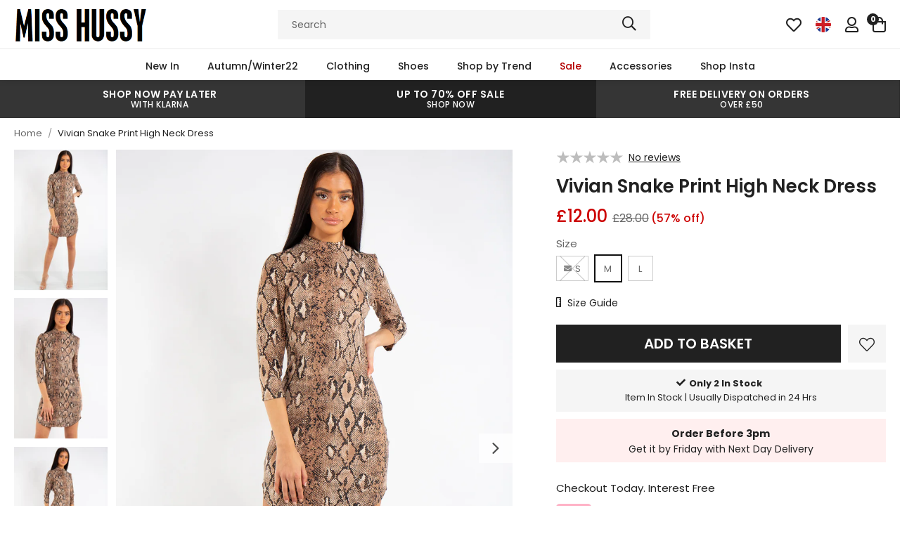

--- FILE ---
content_type: text/html; charset=utf-8
request_url: https://www.misshussy.com/products/vivian-snake-print-high-neck-dress
body_size: 38029
content:
<!doctype html>
<!--[if lt IE 7]><html class="no-js lt-ie9 lt-ie8 lt-ie7" lang="en"> <![endif]-->
<!--[if IE 7]><html class="no-js lt-ie9 lt-ie8" lang="en"> <![endif]-->
<!--[if IE 8]><html class="no-js lt-ie9" lang="en"> <![endif]-->
<!--[if IE 9 ]><html class="ie9 no-js"> <![endif]-->
<!--[if (gt IE 9)|!(IE)]><!--> <html class="no-js" lang="en-GB"> <!--<![endif]-->  
<head>

  <meta charset="utf-8" />
  <!--[if IE]><meta http-equiv='X-UA-Compatible' content='IE=edge,chrome=1' /><![endif]-->

  <title>
  
    Vivian Snake Print High Neck Dress &ndash; Miss Hussy
  
  </title>

  
    <meta name="description" content="Drop dead gorgeous! Our Vivian Snake Print High Neck Dress features snake print, high neckline, long sleeves and mini length. Style with strappy heels and a cute bag to finish this look." />
  

  <link rel="canonical" href="https://www.misshussy.com/products/vivian-snake-print-high-neck-dress"><link rel="shortcut icon" href="//www.misshussy.com/cdn/shop/files/favicon_180x180.png?v=1667577082" type="image/png" crossorigin="anonymous">

  <meta name="viewport" content="width=device-width, initial-scale=1" />

  
  

  <link rel="preload" as="image" href="//www.misshussy.com/cdn/shop/t/2/assets/miss-hussy-logo-black.png">

  
  

<link rel="preload" as="image" href="//www.misshussy.com/cdn/shop/products/AW18-1st-1335_600x.jpg?v=1667384696">




  
  
  <meta property="og:type" content="product" />
  <meta property="og:title" content="Vivian Snake Print High Neck Dress" />
  
  <meta property="og:image" content="http://www.misshussy.com/cdn/shop/products/AW18-1st-1335_grande.jpg?v=1667384696" />
  <meta property="og:image:secure_url" content="https://www.misshussy.com/cdn/shop/products/AW18-1st-1335_grande.jpg?v=1667384696" />
  
  <meta property="og:image" content="http://www.misshussy.com/cdn/shop/products/AW18-1st-1329_grande.jpg?v=1667384696" />
  <meta property="og:image:secure_url" content="https://www.misshussy.com/cdn/shop/products/AW18-1st-1329_grande.jpg?v=1667384696" />
  
  <meta property="og:image" content="http://www.misshussy.com/cdn/shop/products/AW18-1st-1332_grande.jpg?v=1667384696" />
  <meta property="og:image:secure_url" content="https://www.misshussy.com/cdn/shop/products/AW18-1st-1332_grande.jpg?v=1667384696" />
  
  <meta property="og:image" content="http://www.misshussy.com/cdn/shop/products/AW18-1st-1333_grande.jpg?v=1667384696" />
  <meta property="og:image:secure_url" content="https://www.misshussy.com/cdn/shop/products/AW18-1st-1333_grande.jpg?v=1667384696" />
  
  <meta property="og:image" content="http://www.misshussy.com/cdn/shop/products/AW18-1st-1334_grande.jpg?v=1667384697" />
  <meta property="og:image:secure_url" content="https://www.misshussy.com/cdn/shop/products/AW18-1st-1334_grande.jpg?v=1667384697" />
  
  <meta property="og:price:amount" content="12.00" />
  <meta property="og:price:currency" content="GBP" />



<meta property="og:description" content="Drop dead gorgeous! Our Vivian Snake Print High Neck Dress features snake print, high neckline, long sleeves and mini length. Style with strappy heels and a cute bag to finish this look." />

<meta property="og:url" content="https://www.misshussy.com/products/vivian-snake-print-high-neck-dress" />
<meta property="og:site_name" content="Miss Hussy" />
  
 

  <meta name="twitter:card" content="product" />
  <meta name="twitter:title" content="Vivian Snake Print High Neck Dress" />
  <meta name="twitter:description" content="Drop dead gorgeous! Our Vivian Snake Print High Neck Dress features snake print, high neckline, long sleeves and mini length. Style with strappy heels and a cute bag to finish this look." />
  <meta name="twitter:image" content="http://www.misshussy.com/cdn/shop/products/AW18-1st-1335_large.jpg?v=1667384696" />
  <meta name="twitter:label1" content="Price" />
  <meta name="twitter:data1" content="£12.00 GBP" />
  
  <meta name="twitter:label2" content="Brand" />
  <meta name="twitter:data2" content="Miss Hussy" />
  


  <!-- Pre Fetch -->
  <link rel="dns-prefetch preconnect" href="https://cdn.shopify.com" crossorigin>
  <link rel="dns-prefetch preconnect" href="https://app.backinstock.org" crossorigin>
  <link rel="dns-prefetch preconnect" href="http://schema.org/Product" crossorigin>
  <link rel="dns-prefetch preconnect" href="https://cloudfront.net" crossorigin>
  <link rel="dns-prefetch preconnect" href="https://vars.hotjar.com" crossorigin>
  <link rel="dns-prefetch preconnect" href="https://www.google-analytics.com" crossorigin>
  <link rel="dns-prefetch preconnect" href="https://www.googletagmanager.com" crossorigin>
  <link rel="dns-prefetch preconnect" href="https://stats.g.doubleclick.net" crossorigin>
  
  <!-- Preload Fonts -->
  <link rel="preload" href="//www.misshussy.com/cdn/shop/t/2/assets/poppins-v20-latin-regular.woff2" as="font" type="font/woff2" crossorigin="anonymous">
  <link rel="preload" href="//www.misshussy.com/cdn/shop/t/2/assets/poppins-v20-latin-italic.woff2" as="font" type="font/woff2" crossorigin="anonymous">
  <link rel="preload" href="//www.misshussy.com/cdn/shop/t/2/assets/poppins-v20-latin-500.woff2" as="font" type="font/woff2" crossorigin="anonymous">
  <link rel="preload" href="//www.misshussy.com/cdn/shop/t/2/assets/poppins-v20-latin-500italic.woff2" as="font" type="font/woff2" crossorigin="anonymous">
  <link rel="preload" href="//www.misshussy.com/cdn/shop/t/2/assets/poppins-v20-latin-600.woff2" as="font" type="font/woff2" crossorigin="anonymous">
  <link rel="preload" href="//www.misshussy.com/cdn/shop/t/2/assets/poppins-v20-latin-600italic.woff2" as="font" type="font/woff2" crossorigin="anonymous">
  <link rel="preload" href="//www.misshussy.com/cdn/shop/t/2/assets/poppins-v20-latin-700.woff2" as="font" type="font/woff2" crossorigin="anonymous">
  <link rel="preload" href="//www.misshussy.com/cdn/shop/t/2/assets/poppins-v20-latin-700italic.woff2" as="font" type="font/woff2" crossorigin="anonymous">

  <script>
    var originalAttachEvent = window.attachEvent,
    originalAddEventListener = window.addEventListener;
    var eventListenerOverride = function(eventName,cb,p){
    if (eventName && (eventName==='onload'||eventName==='load') && cb && cb.name==='asyncLoad') {
      window.afterLoadWithEvents = window.afterLoadWithEvents || [];
      window.afterLoadWithEvents.push({
        f:cb,
        evt: 'mousemove',
        el: document
      });
      return;
    }
    if (window.attachEvent){
      originalAttachEvent(eventName,cb)
    } else {
      originalAddEventListener(eventName,cb,p)
      }
    };

    if (window.attachEvent) {
      window.attachEvent = eventListenerOverride;
    } else {
      window.addEventListener=eventListenerOverride;
    }

    const _insertBeforeElementBackup = Element.prototype.insertBefore
    Element.prototype.insertBefore= function(...args) {   
      if(args[0].outerHTML && args[0].outerHTML.indexOf("trekkie") !=-1) {
        var t=this;
        window.afterLoadWithEvents = window.afterLoadWithEvents || [];
        window.afterLoadWithEvents.push({
          f:function() {_insertBeforeElementBackup.apply(t,args)},
          evt: 'mousemove',
          el: document
        });
        return;
      }
      return _insertBeforeElementBackup.apply(this,args);  
    }
  </script>

<script>window.performance && window.performance.mark && window.performance.mark('shopify.content_for_header.start');</script><meta name="google-site-verification" content="BRA79Zj8CTitPIVY2lkhKnHurVi6gJ2aOKUk5s4y3Rg">
<meta id="shopify-digital-wallet" name="shopify-digital-wallet" content="/66925101341/digital_wallets/dialog">
<meta name="shopify-checkout-api-token" content="58bf1584fcfea658b6d0c8b1a66062b9">
<meta id="in-context-paypal-metadata" data-shop-id="66925101341" data-venmo-supported="false" data-environment="production" data-locale="en_US" data-paypal-v4="true" data-currency="GBP">
<link rel="alternate" type="application/json+oembed" href="https://www.misshussy.com/products/vivian-snake-print-high-neck-dress.oembed">
<script async="async" src="/checkouts/internal/preloads.js?locale=en-GB"></script>
<link rel="preconnect" href="https://shop.app" crossorigin="anonymous">
<script async="async" src="https://shop.app/checkouts/internal/preloads.js?locale=en-GB&shop_id=66925101341" crossorigin="anonymous"></script>
<script id="apple-pay-shop-capabilities" type="application/json">{"shopId":66925101341,"countryCode":"GB","currencyCode":"GBP","merchantCapabilities":["supports3DS"],"merchantId":"gid:\/\/shopify\/Shop\/66925101341","merchantName":"Miss Hussy","requiredBillingContactFields":["postalAddress","email"],"requiredShippingContactFields":["postalAddress","email"],"shippingType":"shipping","supportedNetworks":["visa","maestro","masterCard","amex","discover","elo"],"total":{"type":"pending","label":"Miss Hussy","amount":"1.00"},"shopifyPaymentsEnabled":true,"supportsSubscriptions":true}</script>
<script id="shopify-features" type="application/json">{"accessToken":"58bf1584fcfea658b6d0c8b1a66062b9","betas":["rich-media-storefront-analytics"],"domain":"www.misshussy.com","predictiveSearch":true,"shopId":66925101341,"locale":"en"}</script>
<script>var Shopify = Shopify || {};
Shopify.shop = "pixusmisshussy.myshopify.com";
Shopify.locale = "en";
Shopify.currency = {"active":"GBP","rate":"1.0"};
Shopify.country = "GB";
Shopify.theme = {"name":"Miss Hussy","id":136959623453,"schema_name":null,"schema_version":null,"theme_store_id":null,"role":"main"};
Shopify.theme.handle = "null";
Shopify.theme.style = {"id":null,"handle":null};
Shopify.cdnHost = "www.misshussy.com/cdn";
Shopify.routes = Shopify.routes || {};
Shopify.routes.root = "/";</script>
<script type="module">!function(o){(o.Shopify=o.Shopify||{}).modules=!0}(window);</script>
<script>!function(o){function n(){var o=[];function n(){o.push(Array.prototype.slice.apply(arguments))}return n.q=o,n}var t=o.Shopify=o.Shopify||{};t.loadFeatures=n(),t.autoloadFeatures=n()}(window);</script>
<script>
  window.ShopifyPay = window.ShopifyPay || {};
  window.ShopifyPay.apiHost = "shop.app\/pay";
  window.ShopifyPay.redirectState = null;
</script>
<script id="shop-js-analytics" type="application/json">{"pageType":"product"}</script>
<script defer="defer" async type="module" src="//www.misshussy.com/cdn/shopifycloud/shop-js/modules/v2/client.init-shop-cart-sync_IZsNAliE.en.esm.js"></script>
<script defer="defer" async type="module" src="//www.misshussy.com/cdn/shopifycloud/shop-js/modules/v2/chunk.common_0OUaOowp.esm.js"></script>
<script type="module">
  await import("//www.misshussy.com/cdn/shopifycloud/shop-js/modules/v2/client.init-shop-cart-sync_IZsNAliE.en.esm.js");
await import("//www.misshussy.com/cdn/shopifycloud/shop-js/modules/v2/chunk.common_0OUaOowp.esm.js");

  window.Shopify.SignInWithShop?.initShopCartSync?.({"fedCMEnabled":true,"windoidEnabled":true});

</script>
<script>
  window.Shopify = window.Shopify || {};
  if (!window.Shopify.featureAssets) window.Shopify.featureAssets = {};
  window.Shopify.featureAssets['shop-js'] = {"shop-cart-sync":["modules/v2/client.shop-cart-sync_DLOhI_0X.en.esm.js","modules/v2/chunk.common_0OUaOowp.esm.js"],"init-fed-cm":["modules/v2/client.init-fed-cm_C6YtU0w6.en.esm.js","modules/v2/chunk.common_0OUaOowp.esm.js"],"shop-button":["modules/v2/client.shop-button_BCMx7GTG.en.esm.js","modules/v2/chunk.common_0OUaOowp.esm.js"],"shop-cash-offers":["modules/v2/client.shop-cash-offers_BT26qb5j.en.esm.js","modules/v2/chunk.common_0OUaOowp.esm.js","modules/v2/chunk.modal_CGo_dVj3.esm.js"],"init-windoid":["modules/v2/client.init-windoid_B9PkRMql.en.esm.js","modules/v2/chunk.common_0OUaOowp.esm.js"],"init-shop-email-lookup-coordinator":["modules/v2/client.init-shop-email-lookup-coordinator_DZkqjsbU.en.esm.js","modules/v2/chunk.common_0OUaOowp.esm.js"],"shop-toast-manager":["modules/v2/client.shop-toast-manager_Di2EnuM7.en.esm.js","modules/v2/chunk.common_0OUaOowp.esm.js"],"shop-login-button":["modules/v2/client.shop-login-button_BtqW_SIO.en.esm.js","modules/v2/chunk.common_0OUaOowp.esm.js","modules/v2/chunk.modal_CGo_dVj3.esm.js"],"avatar":["modules/v2/client.avatar_BTnouDA3.en.esm.js"],"pay-button":["modules/v2/client.pay-button_CWa-C9R1.en.esm.js","modules/v2/chunk.common_0OUaOowp.esm.js"],"init-shop-cart-sync":["modules/v2/client.init-shop-cart-sync_IZsNAliE.en.esm.js","modules/v2/chunk.common_0OUaOowp.esm.js"],"init-customer-accounts":["modules/v2/client.init-customer-accounts_DenGwJTU.en.esm.js","modules/v2/client.shop-login-button_BtqW_SIO.en.esm.js","modules/v2/chunk.common_0OUaOowp.esm.js","modules/v2/chunk.modal_CGo_dVj3.esm.js"],"init-shop-for-new-customer-accounts":["modules/v2/client.init-shop-for-new-customer-accounts_JdHXxpS9.en.esm.js","modules/v2/client.shop-login-button_BtqW_SIO.en.esm.js","modules/v2/chunk.common_0OUaOowp.esm.js","modules/v2/chunk.modal_CGo_dVj3.esm.js"],"init-customer-accounts-sign-up":["modules/v2/client.init-customer-accounts-sign-up_D6__K_p8.en.esm.js","modules/v2/client.shop-login-button_BtqW_SIO.en.esm.js","modules/v2/chunk.common_0OUaOowp.esm.js","modules/v2/chunk.modal_CGo_dVj3.esm.js"],"checkout-modal":["modules/v2/client.checkout-modal_C_ZQDY6s.en.esm.js","modules/v2/chunk.common_0OUaOowp.esm.js","modules/v2/chunk.modal_CGo_dVj3.esm.js"],"shop-follow-button":["modules/v2/client.shop-follow-button_XetIsj8l.en.esm.js","modules/v2/chunk.common_0OUaOowp.esm.js","modules/v2/chunk.modal_CGo_dVj3.esm.js"],"lead-capture":["modules/v2/client.lead-capture_DvA72MRN.en.esm.js","modules/v2/chunk.common_0OUaOowp.esm.js","modules/v2/chunk.modal_CGo_dVj3.esm.js"],"shop-login":["modules/v2/client.shop-login_ClXNxyh6.en.esm.js","modules/v2/chunk.common_0OUaOowp.esm.js","modules/v2/chunk.modal_CGo_dVj3.esm.js"],"payment-terms":["modules/v2/client.payment-terms_CNlwjfZz.en.esm.js","modules/v2/chunk.common_0OUaOowp.esm.js","modules/v2/chunk.modal_CGo_dVj3.esm.js"]};
</script>
<script>(function() {
  var isLoaded = false;
  function asyncLoad() {
    if (isLoaded) return;
    isLoaded = true;
    var urls = ["https:\/\/app.kiwisizing.com\/web\/js\/dist\/kiwiSizing\/plugin\/SizingPlugin.prod.js?v=330\u0026shop=pixusmisshussy.myshopify.com","https:\/\/assets.smartwishlist.webmarked.net\/static\/v6\/smartwishlist.js?shop=pixusmisshussy.myshopify.com","https:\/\/live.oneid.eastsideapps.io\/js\/oneid.js?shop=pixusmisshussy.myshopify.com","https:\/\/s3.eu-west-1.amazonaws.com\/production-klarna-il-shopify-osm\/a6c5e37d3b587ca7438f15aa90b429b47085a035\/pixusmisshussy.myshopify.com-1708624208185.js?shop=pixusmisshussy.myshopify.com","\/\/backinstock.useamp.com\/widget\/69418_1767159149.js?category=bis\u0026v=6\u0026shop=pixusmisshussy.myshopify.com"];
    for (var i = 0; i < urls.length; i++) {
      var s = document.createElement('script');
      s.type = 'text/javascript';
      s.async = true;
      s.src = urls[i];
      var x = document.getElementsByTagName('script')[0];
      x.parentNode.insertBefore(s, x);
    }
  };
  if(window.attachEvent) {
    window.attachEvent('onload', asyncLoad);
  } else {
    window.addEventListener('load', asyncLoad, false);
  }
})();</script>
<script id="__st">var __st={"a":66925101341,"offset":0,"reqid":"658c515e-0b81-4d75-beb1-9cedfc930880-1768517905","pageurl":"www.misshussy.com\/products\/vivian-snake-print-high-neck-dress","u":"c5a9cf632ea0","p":"product","rtyp":"product","rid":7979498438941};</script>
<script>window.ShopifyPaypalV4VisibilityTracking = true;</script>
<script id="captcha-bootstrap">!function(){'use strict';const t='contact',e='account',n='new_comment',o=[[t,t],['blogs',n],['comments',n],[t,'customer']],c=[[e,'customer_login'],[e,'guest_login'],[e,'recover_customer_password'],[e,'create_customer']],r=t=>t.map((([t,e])=>`form[action*='/${t}']:not([data-nocaptcha='true']) input[name='form_type'][value='${e}']`)).join(','),a=t=>()=>t?[...document.querySelectorAll(t)].map((t=>t.form)):[];function s(){const t=[...o],e=r(t);return a(e)}const i='password',u='form_key',d=['recaptcha-v3-token','g-recaptcha-response','h-captcha-response',i],f=()=>{try{return window.sessionStorage}catch{return}},m='__shopify_v',_=t=>t.elements[u];function p(t,e,n=!1){try{const o=window.sessionStorage,c=JSON.parse(o.getItem(e)),{data:r}=function(t){const{data:e,action:n}=t;return t[m]||n?{data:e,action:n}:{data:t,action:n}}(c);for(const[e,n]of Object.entries(r))t.elements[e]&&(t.elements[e].value=n);n&&o.removeItem(e)}catch(o){console.error('form repopulation failed',{error:o})}}const l='form_type',E='cptcha';function T(t){t.dataset[E]=!0}const w=window,h=w.document,L='Shopify',v='ce_forms',y='captcha';let A=!1;((t,e)=>{const n=(g='f06e6c50-85a8-45c8-87d0-21a2b65856fe',I='https://cdn.shopify.com/shopifycloud/storefront-forms-hcaptcha/ce_storefront_forms_captcha_hcaptcha.v1.5.2.iife.js',D={infoText:'Protected by hCaptcha',privacyText:'Privacy',termsText:'Terms'},(t,e,n)=>{const o=w[L][v],c=o.bindForm;if(c)return c(t,g,e,D).then(n);var r;o.q.push([[t,g,e,D],n]),r=I,A||(h.body.append(Object.assign(h.createElement('script'),{id:'captcha-provider',async:!0,src:r})),A=!0)});var g,I,D;w[L]=w[L]||{},w[L][v]=w[L][v]||{},w[L][v].q=[],w[L][y]=w[L][y]||{},w[L][y].protect=function(t,e){n(t,void 0,e),T(t)},Object.freeze(w[L][y]),function(t,e,n,w,h,L){const[v,y,A,g]=function(t,e,n){const i=e?o:[],u=t?c:[],d=[...i,...u],f=r(d),m=r(i),_=r(d.filter((([t,e])=>n.includes(e))));return[a(f),a(m),a(_),s()]}(w,h,L),I=t=>{const e=t.target;return e instanceof HTMLFormElement?e:e&&e.form},D=t=>v().includes(t);t.addEventListener('submit',(t=>{const e=I(t);if(!e)return;const n=D(e)&&!e.dataset.hcaptchaBound&&!e.dataset.recaptchaBound,o=_(e),c=g().includes(e)&&(!o||!o.value);(n||c)&&t.preventDefault(),c&&!n&&(function(t){try{if(!f())return;!function(t){const e=f();if(!e)return;const n=_(t);if(!n)return;const o=n.value;o&&e.removeItem(o)}(t);const e=Array.from(Array(32),(()=>Math.random().toString(36)[2])).join('');!function(t,e){_(t)||t.append(Object.assign(document.createElement('input'),{type:'hidden',name:u})),t.elements[u].value=e}(t,e),function(t,e){const n=f();if(!n)return;const o=[...t.querySelectorAll(`input[type='${i}']`)].map((({name:t})=>t)),c=[...d,...o],r={};for(const[a,s]of new FormData(t).entries())c.includes(a)||(r[a]=s);n.setItem(e,JSON.stringify({[m]:1,action:t.action,data:r}))}(t,e)}catch(e){console.error('failed to persist form',e)}}(e),e.submit())}));const S=(t,e)=>{t&&!t.dataset[E]&&(n(t,e.some((e=>e===t))),T(t))};for(const o of['focusin','change'])t.addEventListener(o,(t=>{const e=I(t);D(e)&&S(e,y())}));const B=e.get('form_key'),M=e.get(l),P=B&&M;t.addEventListener('DOMContentLoaded',(()=>{const t=y();if(P)for(const e of t)e.elements[l].value===M&&p(e,B);[...new Set([...A(),...v().filter((t=>'true'===t.dataset.shopifyCaptcha))])].forEach((e=>S(e,t)))}))}(h,new URLSearchParams(w.location.search),n,t,e,['guest_login'])})(!0,!0)}();</script>
<script integrity="sha256-4kQ18oKyAcykRKYeNunJcIwy7WH5gtpwJnB7kiuLZ1E=" data-source-attribution="shopify.loadfeatures" defer="defer" src="//www.misshussy.com/cdn/shopifycloud/storefront/assets/storefront/load_feature-a0a9edcb.js" crossorigin="anonymous"></script>
<script crossorigin="anonymous" defer="defer" src="//www.misshussy.com/cdn/shopifycloud/storefront/assets/shopify_pay/storefront-65b4c6d7.js?v=20250812"></script>
<script data-source-attribution="shopify.dynamic_checkout.dynamic.init">var Shopify=Shopify||{};Shopify.PaymentButton=Shopify.PaymentButton||{isStorefrontPortableWallets:!0,init:function(){window.Shopify.PaymentButton.init=function(){};var t=document.createElement("script");t.src="https://www.misshussy.com/cdn/shopifycloud/portable-wallets/latest/portable-wallets.en.js",t.type="module",document.head.appendChild(t)}};
</script>
<script data-source-attribution="shopify.dynamic_checkout.buyer_consent">
  function portableWalletsHideBuyerConsent(e){var t=document.getElementById("shopify-buyer-consent"),n=document.getElementById("shopify-subscription-policy-button");t&&n&&(t.classList.add("hidden"),t.setAttribute("aria-hidden","true"),n.removeEventListener("click",e))}function portableWalletsShowBuyerConsent(e){var t=document.getElementById("shopify-buyer-consent"),n=document.getElementById("shopify-subscription-policy-button");t&&n&&(t.classList.remove("hidden"),t.removeAttribute("aria-hidden"),n.addEventListener("click",e))}window.Shopify?.PaymentButton&&(window.Shopify.PaymentButton.hideBuyerConsent=portableWalletsHideBuyerConsent,window.Shopify.PaymentButton.showBuyerConsent=portableWalletsShowBuyerConsent);
</script>
<script data-source-attribution="shopify.dynamic_checkout.cart.bootstrap">document.addEventListener("DOMContentLoaded",(function(){function t(){return document.querySelector("shopify-accelerated-checkout-cart, shopify-accelerated-checkout")}if(t())Shopify.PaymentButton.init();else{new MutationObserver((function(e,n){t()&&(Shopify.PaymentButton.init(),n.disconnect())})).observe(document.body,{childList:!0,subtree:!0})}}));
</script>
<link id="shopify-accelerated-checkout-styles" rel="stylesheet" media="screen" href="https://www.misshussy.com/cdn/shopifycloud/portable-wallets/latest/accelerated-checkout-backwards-compat.css" crossorigin="anonymous">
<style id="shopify-accelerated-checkout-cart">
        #shopify-buyer-consent {
  margin-top: 1em;
  display: inline-block;
  width: 100%;
}

#shopify-buyer-consent.hidden {
  display: none;
}

#shopify-subscription-policy-button {
  background: none;
  border: none;
  padding: 0;
  text-decoration: underline;
  font-size: inherit;
  cursor: pointer;
}

#shopify-subscription-policy-button::before {
  box-shadow: none;
}

      </style>

<script>window.performance && window.performance.mark && window.performance.mark('shopify.content_for_header.end');</script>

  
    <link rel="preload stylesheet" href="//www.misshussy.com/cdn/shop/t/2/assets/product-essential.css?v=48956989246521421361669125642" as="style">
  

  <!--[if lt IE 9]>
  <script src="//html5shiv.googlecode.com/svn/trunk/html5.js" type="text/javascript"></script>
  <![endif]-->

  

  
  <!-- Google Tag Manager -->
<script>(function(w,d,s,l,i){w[l]=w[l]||[];w[l].push({'gtm.start':
new Date().getTime(),event:'gtm.js'});var f=d.getElementsByTagName(s)[0],
j=d.createElement(s),dl=l!='dataLayer'?'&l='+l:'';j.async=true;j.src=
'https://www.googletagmanager.com/gtm.js?id='+i+dl;f.parentNode.insertBefore(j,f);
})(window,document,'script','dataLayer','GTM-WVTSHSG');</script>
<!-- End Google Tag Manager -->
 <!-- Facebook Pixel Code -->
<script>
 !function(f,b,e,v,n,t,s)
 {if(f.fbq)return;n=f.fbq=function(){n.callMethod?
 n.callMethod.apply(n,arguments):n.queue.push(arguments)};
 if(!f._fbq)f._fbq=n;n.push=n;n.loaded=!0;n.version='2.0';
 n.queue=[];t=b.createElement(e);t.async=!0;
 t.src=v;s=b.getElementsByTagName(e)[0];
 s.parentNode.insertBefore(t,s)}(window, document,'script',
 'https://connect.facebook.net/en_US/fbevents.js');
 fbq('init', '1593658734141694');
 fbq('track', 'PageView');
</script>
<noscript><img height="1" width="1" style="display:none" src="https://www.facebook.com/tr?id=1593658734141694&ev=PageView&noscript=1"></noscript>
<!-- End Facebook Pixel Code -->
<meta name="google-site-verification" content="P4FwZA30yD4KA515Mik0PdkD5JD7PFFXYP_EsZ89fpU">
<meta name="facebook-domain-verification" content="bz4ub04l8ubr5alydaqhcmqrd4j62d">
  

  <!--begin-boost-pfs-filter-css-->
    <link rel="preload stylesheet" href="//www.misshussy.com/cdn/shop/t/2/assets/boost-pfs-instant-search.css?v=49615345288930719331667211766" as="style"><link href="//www.misshussy.com/cdn/shop/t/2/assets/boost-pfs-custom.css?v=94266904389735261831678077308" rel="stylesheet" type="text/css" media="all" />
<style data-id="boost-pfs-style" type="text/css">
    .boost-pfs-filter-option-title-text {}

   .boost-pfs-filter-tree-v .boost-pfs-filter-option-title-text:before {}
    .boost-pfs-filter-tree-v .boost-pfs-filter-option.boost-pfs-filter-option-collapsed .boost-pfs-filter-option-title-text:before {}
    .boost-pfs-filter-tree-h .boost-pfs-filter-option-title-heading:before {}

    .boost-pfs-filter-refine-by .boost-pfs-filter-option-title h3 {}

    .boost-pfs-filter-option-content .boost-pfs-filter-option-item-list .boost-pfs-filter-option-item button,
    .boost-pfs-filter-option-content .boost-pfs-filter-option-item-list .boost-pfs-filter-option-item .boost-pfs-filter-button,
    .boost-pfs-filter-option-range-amount input,
    .boost-pfs-filter-tree-v .boost-pfs-filter-refine-by .boost-pfs-filter-refine-by-items .refine-by-item,
    .boost-pfs-filter-refine-by-wrapper-v .boost-pfs-filter-refine-by .boost-pfs-filter-refine-by-items .refine-by-item,
    .boost-pfs-filter-refine-by .boost-pfs-filter-option-title,
    .boost-pfs-filter-refine-by .boost-pfs-filter-refine-by-items .refine-by-item>a,
    .boost-pfs-filter-refine-by>span,
    .boost-pfs-filter-clear,
    .boost-pfs-filter-clear-all{}
    .boost-pfs-filter-tree-h .boost-pfs-filter-pc .boost-pfs-filter-refine-by-items .refine-by-item .boost-pfs-filter-clear .refine-by-type, 
    .boost-pfs-filter-refine-by-wrapper-h .boost-pfs-filter-pc .boost-pfs-filter-refine-by-items .refine-by-item .boost-pfs-filter-clear .refine-by-type {}

    .boost-pfs-filter-option-multi-level-collections .boost-pfs-filter-option-multi-level-list .boost-pfs-filter-option-item .boost-pfs-filter-button-arrow .boost-pfs-arrow:before,
    .boost-pfs-filter-option-multi-level-tag .boost-pfs-filter-option-multi-level-list .boost-pfs-filter-option-item .boost-pfs-filter-button-arrow .boost-pfs-arrow:before {}

    .boost-pfs-filter-refine-by-wrapper-v .boost-pfs-filter-refine-by .boost-pfs-filter-refine-by-items .refine-by-item .boost-pfs-filter-clear:after, 
    .boost-pfs-filter-refine-by-wrapper-v .boost-pfs-filter-refine-by .boost-pfs-filter-refine-by-items .refine-by-item .boost-pfs-filter-clear:before, 
    .boost-pfs-filter-tree-v .boost-pfs-filter-refine-by .boost-pfs-filter-refine-by-items .refine-by-item .boost-pfs-filter-clear:after, 
    .boost-pfs-filter-tree-v .boost-pfs-filter-refine-by .boost-pfs-filter-refine-by-items .refine-by-item .boost-pfs-filter-clear:before,
    .boost-pfs-filter-refine-by-wrapper-h .boost-pfs-filter-pc .boost-pfs-filter-refine-by-items .refine-by-item .boost-pfs-filter-clear:after, 
    .boost-pfs-filter-refine-by-wrapper-h .boost-pfs-filter-pc .boost-pfs-filter-refine-by-items .refine-by-item .boost-pfs-filter-clear:before, 
    .boost-pfs-filter-tree-h .boost-pfs-filter-pc .boost-pfs-filter-refine-by-items .refine-by-item .boost-pfs-filter-clear:after, 
    .boost-pfs-filter-tree-h .boost-pfs-filter-pc .boost-pfs-filter-refine-by-items .refine-by-item .boost-pfs-filter-clear:before {}
    .boost-pfs-filter-option-range-slider .noUi-value-horizontal {}

    .boost-pfs-filter-tree-mobile-button button,
    .boost-pfs-filter-top-sorting-mobile button {}
    .boost-pfs-filter-top-sorting-mobile button>span:after {}
  </style>
  <!--end-boost-pfs-filter-css-->
  
  
  <script>
window.KiwiSizing = window.KiwiSizing === undefined ? {} : window.KiwiSizing;
KiwiSizing.shop = "pixusmisshussy.myshopify.com";


KiwiSizing.data = {
  collections: "426554753309,426555080989,426558488861,426555015453,426554687773,426557407517,426554884381,426554655005,428417253661,426554982685,426554851613",
  tags: "Fit|Fitted,GS,Material|95% Polyester 5% Elastane",
  product: "7979498438941",
  vendor: "Miss Hussy",
  type: "",
  title: "Vivian Snake Print High Neck Dress",
  images: ["\/\/www.misshussy.com\/cdn\/shop\/products\/AW18-1st-1335.jpg?v=1667384696","\/\/www.misshussy.com\/cdn\/shop\/products\/AW18-1st-1329.jpg?v=1667384696","\/\/www.misshussy.com\/cdn\/shop\/products\/AW18-1st-1332.jpg?v=1667384696","\/\/www.misshussy.com\/cdn\/shop\/products\/AW18-1st-1333.jpg?v=1667384696","\/\/www.misshussy.com\/cdn\/shop\/products\/AW18-1st-1334.jpg?v=1667384697"],
};

</script>
  

<link href="https://monorail-edge.shopifysvc.com" rel="dns-prefetch">
<script>(function(){if ("sendBeacon" in navigator && "performance" in window) {try {var session_token_from_headers = performance.getEntriesByType('navigation')[0].serverTiming.find(x => x.name == '_s').description;} catch {var session_token_from_headers = undefined;}var session_cookie_matches = document.cookie.match(/_shopify_s=([^;]*)/);var session_token_from_cookie = session_cookie_matches && session_cookie_matches.length === 2 ? session_cookie_matches[1] : "";var session_token = session_token_from_headers || session_token_from_cookie || "";function handle_abandonment_event(e) {var entries = performance.getEntries().filter(function(entry) {return /monorail-edge.shopifysvc.com/.test(entry.name);});if (!window.abandonment_tracked && entries.length === 0) {window.abandonment_tracked = true;var currentMs = Date.now();var navigation_start = performance.timing.navigationStart;var payload = {shop_id: 66925101341,url: window.location.href,navigation_start,duration: currentMs - navigation_start,session_token,page_type: "product"};window.navigator.sendBeacon("https://monorail-edge.shopifysvc.com/v1/produce", JSON.stringify({schema_id: "online_store_buyer_site_abandonment/1.1",payload: payload,metadata: {event_created_at_ms: currentMs,event_sent_at_ms: currentMs}}));}}window.addEventListener('pagehide', handle_abandonment_event);}}());</script>
<script id="web-pixels-manager-setup">(function e(e,d,r,n,o){if(void 0===o&&(o={}),!Boolean(null===(a=null===(i=window.Shopify)||void 0===i?void 0:i.analytics)||void 0===a?void 0:a.replayQueue)){var i,a;window.Shopify=window.Shopify||{};var t=window.Shopify;t.analytics=t.analytics||{};var s=t.analytics;s.replayQueue=[],s.publish=function(e,d,r){return s.replayQueue.push([e,d,r]),!0};try{self.performance.mark("wpm:start")}catch(e){}var l=function(){var e={modern:/Edge?\/(1{2}[4-9]|1[2-9]\d|[2-9]\d{2}|\d{4,})\.\d+(\.\d+|)|Firefox\/(1{2}[4-9]|1[2-9]\d|[2-9]\d{2}|\d{4,})\.\d+(\.\d+|)|Chrom(ium|e)\/(9{2}|\d{3,})\.\d+(\.\d+|)|(Maci|X1{2}).+ Version\/(15\.\d+|(1[6-9]|[2-9]\d|\d{3,})\.\d+)([,.]\d+|)( \(\w+\)|)( Mobile\/\w+|) Safari\/|Chrome.+OPR\/(9{2}|\d{3,})\.\d+\.\d+|(CPU[ +]OS|iPhone[ +]OS|CPU[ +]iPhone|CPU IPhone OS|CPU iPad OS)[ +]+(15[._]\d+|(1[6-9]|[2-9]\d|\d{3,})[._]\d+)([._]\d+|)|Android:?[ /-](13[3-9]|1[4-9]\d|[2-9]\d{2}|\d{4,})(\.\d+|)(\.\d+|)|Android.+Firefox\/(13[5-9]|1[4-9]\d|[2-9]\d{2}|\d{4,})\.\d+(\.\d+|)|Android.+Chrom(ium|e)\/(13[3-9]|1[4-9]\d|[2-9]\d{2}|\d{4,})\.\d+(\.\d+|)|SamsungBrowser\/([2-9]\d|\d{3,})\.\d+/,legacy:/Edge?\/(1[6-9]|[2-9]\d|\d{3,})\.\d+(\.\d+|)|Firefox\/(5[4-9]|[6-9]\d|\d{3,})\.\d+(\.\d+|)|Chrom(ium|e)\/(5[1-9]|[6-9]\d|\d{3,})\.\d+(\.\d+|)([\d.]+$|.*Safari\/(?![\d.]+ Edge\/[\d.]+$))|(Maci|X1{2}).+ Version\/(10\.\d+|(1[1-9]|[2-9]\d|\d{3,})\.\d+)([,.]\d+|)( \(\w+\)|)( Mobile\/\w+|) Safari\/|Chrome.+OPR\/(3[89]|[4-9]\d|\d{3,})\.\d+\.\d+|(CPU[ +]OS|iPhone[ +]OS|CPU[ +]iPhone|CPU IPhone OS|CPU iPad OS)[ +]+(10[._]\d+|(1[1-9]|[2-9]\d|\d{3,})[._]\d+)([._]\d+|)|Android:?[ /-](13[3-9]|1[4-9]\d|[2-9]\d{2}|\d{4,})(\.\d+|)(\.\d+|)|Mobile Safari.+OPR\/([89]\d|\d{3,})\.\d+\.\d+|Android.+Firefox\/(13[5-9]|1[4-9]\d|[2-9]\d{2}|\d{4,})\.\d+(\.\d+|)|Android.+Chrom(ium|e)\/(13[3-9]|1[4-9]\d|[2-9]\d{2}|\d{4,})\.\d+(\.\d+|)|Android.+(UC? ?Browser|UCWEB|U3)[ /]?(15\.([5-9]|\d{2,})|(1[6-9]|[2-9]\d|\d{3,})\.\d+)\.\d+|SamsungBrowser\/(5\.\d+|([6-9]|\d{2,})\.\d+)|Android.+MQ{2}Browser\/(14(\.(9|\d{2,})|)|(1[5-9]|[2-9]\d|\d{3,})(\.\d+|))(\.\d+|)|K[Aa][Ii]OS\/(3\.\d+|([4-9]|\d{2,})\.\d+)(\.\d+|)/},d=e.modern,r=e.legacy,n=navigator.userAgent;return n.match(d)?"modern":n.match(r)?"legacy":"unknown"}(),u="modern"===l?"modern":"legacy",c=(null!=n?n:{modern:"",legacy:""})[u],f=function(e){return[e.baseUrl,"/wpm","/b",e.hashVersion,"modern"===e.buildTarget?"m":"l",".js"].join("")}({baseUrl:d,hashVersion:r,buildTarget:u}),m=function(e){var d=e.version,r=e.bundleTarget,n=e.surface,o=e.pageUrl,i=e.monorailEndpoint;return{emit:function(e){var a=e.status,t=e.errorMsg,s=(new Date).getTime(),l=JSON.stringify({metadata:{event_sent_at_ms:s},events:[{schema_id:"web_pixels_manager_load/3.1",payload:{version:d,bundle_target:r,page_url:o,status:a,surface:n,error_msg:t},metadata:{event_created_at_ms:s}}]});if(!i)return console&&console.warn&&console.warn("[Web Pixels Manager] No Monorail endpoint provided, skipping logging."),!1;try{return self.navigator.sendBeacon.bind(self.navigator)(i,l)}catch(e){}var u=new XMLHttpRequest;try{return u.open("POST",i,!0),u.setRequestHeader("Content-Type","text/plain"),u.send(l),!0}catch(e){return console&&console.warn&&console.warn("[Web Pixels Manager] Got an unhandled error while logging to Monorail."),!1}}}}({version:r,bundleTarget:l,surface:e.surface,pageUrl:self.location.href,monorailEndpoint:e.monorailEndpoint});try{o.browserTarget=l,function(e){var d=e.src,r=e.async,n=void 0===r||r,o=e.onload,i=e.onerror,a=e.sri,t=e.scriptDataAttributes,s=void 0===t?{}:t,l=document.createElement("script"),u=document.querySelector("head"),c=document.querySelector("body");if(l.async=n,l.src=d,a&&(l.integrity=a,l.crossOrigin="anonymous"),s)for(var f in s)if(Object.prototype.hasOwnProperty.call(s,f))try{l.dataset[f]=s[f]}catch(e){}if(o&&l.addEventListener("load",o),i&&l.addEventListener("error",i),u)u.appendChild(l);else{if(!c)throw new Error("Did not find a head or body element to append the script");c.appendChild(l)}}({src:f,async:!0,onload:function(){if(!function(){var e,d;return Boolean(null===(d=null===(e=window.Shopify)||void 0===e?void 0:e.analytics)||void 0===d?void 0:d.initialized)}()){var d=window.webPixelsManager.init(e)||void 0;if(d){var r=window.Shopify.analytics;r.replayQueue.forEach((function(e){var r=e[0],n=e[1],o=e[2];d.publishCustomEvent(r,n,o)})),r.replayQueue=[],r.publish=d.publishCustomEvent,r.visitor=d.visitor,r.initialized=!0}}},onerror:function(){return m.emit({status:"failed",errorMsg:"".concat(f," has failed to load")})},sri:function(e){var d=/^sha384-[A-Za-z0-9+/=]+$/;return"string"==typeof e&&d.test(e)}(c)?c:"",scriptDataAttributes:o}),m.emit({status:"loading"})}catch(e){m.emit({status:"failed",errorMsg:(null==e?void 0:e.message)||"Unknown error"})}}})({shopId: 66925101341,storefrontBaseUrl: "https://www.misshussy.com",extensionsBaseUrl: "https://extensions.shopifycdn.com/cdn/shopifycloud/web-pixels-manager",monorailEndpoint: "https://monorail-edge.shopifysvc.com/unstable/produce_batch",surface: "storefront-renderer",enabledBetaFlags: ["2dca8a86"],webPixelsConfigList: [{"id":"767033629","configuration":"{\"config\":\"{\\\"pixel_id\\\":\\\"G-B6HGZE7TVJ\\\",\\\"target_country\\\":\\\"GB\\\",\\\"gtag_events\\\":[{\\\"type\\\":\\\"begin_checkout\\\",\\\"action_label\\\":\\\"G-B6HGZE7TVJ\\\"},{\\\"type\\\":\\\"search\\\",\\\"action_label\\\":\\\"G-B6HGZE7TVJ\\\"},{\\\"type\\\":\\\"view_item\\\",\\\"action_label\\\":[\\\"G-B6HGZE7TVJ\\\",\\\"MC-GQ3289ESB7\\\"]},{\\\"type\\\":\\\"purchase\\\",\\\"action_label\\\":[\\\"G-B6HGZE7TVJ\\\",\\\"MC-GQ3289ESB7\\\"]},{\\\"type\\\":\\\"page_view\\\",\\\"action_label\\\":[\\\"G-B6HGZE7TVJ\\\",\\\"MC-GQ3289ESB7\\\"]},{\\\"type\\\":\\\"add_payment_info\\\",\\\"action_label\\\":\\\"G-B6HGZE7TVJ\\\"},{\\\"type\\\":\\\"add_to_cart\\\",\\\"action_label\\\":\\\"G-B6HGZE7TVJ\\\"}],\\\"enable_monitoring_mode\\\":false}\"}","eventPayloadVersion":"v1","runtimeContext":"OPEN","scriptVersion":"b2a88bafab3e21179ed38636efcd8a93","type":"APP","apiClientId":1780363,"privacyPurposes":[],"dataSharingAdjustments":{"protectedCustomerApprovalScopes":["read_customer_address","read_customer_email","read_customer_name","read_customer_personal_data","read_customer_phone"]}},{"id":"673284381","configuration":"{\"pixelCode\":\"CJD09H3C77UFRDH31ICG\"}","eventPayloadVersion":"v1","runtimeContext":"STRICT","scriptVersion":"22e92c2ad45662f435e4801458fb78cc","type":"APP","apiClientId":4383523,"privacyPurposes":["ANALYTICS","MARKETING","SALE_OF_DATA"],"dataSharingAdjustments":{"protectedCustomerApprovalScopes":["read_customer_address","read_customer_email","read_customer_name","read_customer_personal_data","read_customer_phone"]}},{"id":"shopify-app-pixel","configuration":"{}","eventPayloadVersion":"v1","runtimeContext":"STRICT","scriptVersion":"0450","apiClientId":"shopify-pixel","type":"APP","privacyPurposes":["ANALYTICS","MARKETING"]},{"id":"shopify-custom-pixel","eventPayloadVersion":"v1","runtimeContext":"LAX","scriptVersion":"0450","apiClientId":"shopify-pixel","type":"CUSTOM","privacyPurposes":["ANALYTICS","MARKETING"]}],isMerchantRequest: false,initData: {"shop":{"name":"Miss Hussy","paymentSettings":{"currencyCode":"GBP"},"myshopifyDomain":"pixusmisshussy.myshopify.com","countryCode":"GB","storefrontUrl":"https:\/\/www.misshussy.com"},"customer":null,"cart":null,"checkout":null,"productVariants":[{"price":{"amount":12.0,"currencyCode":"GBP"},"product":{"title":"Vivian Snake Print High Neck Dress","vendor":"Miss Hussy","id":"7979498438941","untranslatedTitle":"Vivian Snake Print High Neck Dress","url":"\/products\/vivian-snake-print-high-neck-dress","type":""},"id":"43694307246365","image":{"src":"\/\/www.misshussy.com\/cdn\/shop\/products\/AW18-1st-1335.jpg?v=1667384696"},"sku":"SNK-1376","title":"S","untranslatedTitle":"S"},{"price":{"amount":12.0,"currencyCode":"GBP"},"product":{"title":"Vivian Snake Print High Neck Dress","vendor":"Miss Hussy","id":"7979498438941","untranslatedTitle":"Vivian Snake Print High Neck Dress","url":"\/products\/vivian-snake-print-high-neck-dress","type":""},"id":"43694307279133","image":{"src":"\/\/www.misshussy.com\/cdn\/shop\/products\/AW18-1st-1335.jpg?v=1667384696"},"sku":"SNK-1376","title":"M","untranslatedTitle":"M"},{"price":{"amount":12.0,"currencyCode":"GBP"},"product":{"title":"Vivian Snake Print High Neck Dress","vendor":"Miss Hussy","id":"7979498438941","untranslatedTitle":"Vivian Snake Print High Neck Dress","url":"\/products\/vivian-snake-print-high-neck-dress","type":""},"id":"43694307311901","image":{"src":"\/\/www.misshussy.com\/cdn\/shop\/products\/AW18-1st-1335.jpg?v=1667384696"},"sku":"SNK-1376","title":"L","untranslatedTitle":"L"}],"purchasingCompany":null},},"https://www.misshussy.com/cdn","fcfee988w5aeb613cpc8e4bc33m6693e112",{"modern":"","legacy":""},{"shopId":"66925101341","storefrontBaseUrl":"https:\/\/www.misshussy.com","extensionBaseUrl":"https:\/\/extensions.shopifycdn.com\/cdn\/shopifycloud\/web-pixels-manager","surface":"storefront-renderer","enabledBetaFlags":"[\"2dca8a86\"]","isMerchantRequest":"false","hashVersion":"fcfee988w5aeb613cpc8e4bc33m6693e112","publish":"custom","events":"[[\"page_viewed\",{}],[\"product_viewed\",{\"productVariant\":{\"price\":{\"amount\":12.0,\"currencyCode\":\"GBP\"},\"product\":{\"title\":\"Vivian Snake Print High Neck Dress\",\"vendor\":\"Miss Hussy\",\"id\":\"7979498438941\",\"untranslatedTitle\":\"Vivian Snake Print High Neck Dress\",\"url\":\"\/products\/vivian-snake-print-high-neck-dress\",\"type\":\"\"},\"id\":\"43694307279133\",\"image\":{\"src\":\"\/\/www.misshussy.com\/cdn\/shop\/products\/AW18-1st-1335.jpg?v=1667384696\"},\"sku\":\"SNK-1376\",\"title\":\"M\",\"untranslatedTitle\":\"M\"}}]]"});</script><script>
  window.ShopifyAnalytics = window.ShopifyAnalytics || {};
  window.ShopifyAnalytics.meta = window.ShopifyAnalytics.meta || {};
  window.ShopifyAnalytics.meta.currency = 'GBP';
  var meta = {"product":{"id":7979498438941,"gid":"gid:\/\/shopify\/Product\/7979498438941","vendor":"Miss Hussy","type":"","handle":"vivian-snake-print-high-neck-dress","variants":[{"id":43694307246365,"price":1200,"name":"Vivian Snake Print High Neck Dress - S","public_title":"S","sku":"SNK-1376"},{"id":43694307279133,"price":1200,"name":"Vivian Snake Print High Neck Dress - M","public_title":"M","sku":"SNK-1376"},{"id":43694307311901,"price":1200,"name":"Vivian Snake Print High Neck Dress - L","public_title":"L","sku":"SNK-1376"}],"remote":false},"page":{"pageType":"product","resourceType":"product","resourceId":7979498438941,"requestId":"658c515e-0b81-4d75-beb1-9cedfc930880-1768517905"}};
  for (var attr in meta) {
    window.ShopifyAnalytics.meta[attr] = meta[attr];
  }
</script>
<script class="analytics">
  (function () {
    var customDocumentWrite = function(content) {
      var jquery = null;

      if (window.jQuery) {
        jquery = window.jQuery;
      } else if (window.Checkout && window.Checkout.$) {
        jquery = window.Checkout.$;
      }

      if (jquery) {
        jquery('body').append(content);
      }
    };

    var hasLoggedConversion = function(token) {
      if (token) {
        return document.cookie.indexOf('loggedConversion=' + token) !== -1;
      }
      return false;
    }

    var setCookieIfConversion = function(token) {
      if (token) {
        var twoMonthsFromNow = new Date(Date.now());
        twoMonthsFromNow.setMonth(twoMonthsFromNow.getMonth() + 2);

        document.cookie = 'loggedConversion=' + token + '; expires=' + twoMonthsFromNow;
      }
    }

    var trekkie = window.ShopifyAnalytics.lib = window.trekkie = window.trekkie || [];
    if (trekkie.integrations) {
      return;
    }
    trekkie.methods = [
      'identify',
      'page',
      'ready',
      'track',
      'trackForm',
      'trackLink'
    ];
    trekkie.factory = function(method) {
      return function() {
        var args = Array.prototype.slice.call(arguments);
        args.unshift(method);
        trekkie.push(args);
        return trekkie;
      };
    };
    for (var i = 0; i < trekkie.methods.length; i++) {
      var key = trekkie.methods[i];
      trekkie[key] = trekkie.factory(key);
    }
    trekkie.load = function(config) {
      trekkie.config = config || {};
      trekkie.config.initialDocumentCookie = document.cookie;
      var first = document.getElementsByTagName('script')[0];
      var script = document.createElement('script');
      script.type = 'text/javascript';
      script.onerror = function(e) {
        var scriptFallback = document.createElement('script');
        scriptFallback.type = 'text/javascript';
        scriptFallback.onerror = function(error) {
                var Monorail = {
      produce: function produce(monorailDomain, schemaId, payload) {
        var currentMs = new Date().getTime();
        var event = {
          schema_id: schemaId,
          payload: payload,
          metadata: {
            event_created_at_ms: currentMs,
            event_sent_at_ms: currentMs
          }
        };
        return Monorail.sendRequest("https://" + monorailDomain + "/v1/produce", JSON.stringify(event));
      },
      sendRequest: function sendRequest(endpointUrl, payload) {
        // Try the sendBeacon API
        if (window && window.navigator && typeof window.navigator.sendBeacon === 'function' && typeof window.Blob === 'function' && !Monorail.isIos12()) {
          var blobData = new window.Blob([payload], {
            type: 'text/plain'
          });

          if (window.navigator.sendBeacon(endpointUrl, blobData)) {
            return true;
          } // sendBeacon was not successful

        } // XHR beacon

        var xhr = new XMLHttpRequest();

        try {
          xhr.open('POST', endpointUrl);
          xhr.setRequestHeader('Content-Type', 'text/plain');
          xhr.send(payload);
        } catch (e) {
          console.log(e);
        }

        return false;
      },
      isIos12: function isIos12() {
        return window.navigator.userAgent.lastIndexOf('iPhone; CPU iPhone OS 12_') !== -1 || window.navigator.userAgent.lastIndexOf('iPad; CPU OS 12_') !== -1;
      }
    };
    Monorail.produce('monorail-edge.shopifysvc.com',
      'trekkie_storefront_load_errors/1.1',
      {shop_id: 66925101341,
      theme_id: 136959623453,
      app_name: "storefront",
      context_url: window.location.href,
      source_url: "//www.misshussy.com/cdn/s/trekkie.storefront.cd680fe47e6c39ca5d5df5f0a32d569bc48c0f27.min.js"});

        };
        scriptFallback.async = true;
        scriptFallback.src = '//www.misshussy.com/cdn/s/trekkie.storefront.cd680fe47e6c39ca5d5df5f0a32d569bc48c0f27.min.js';
        first.parentNode.insertBefore(scriptFallback, first);
      };
      script.async = true;
      script.src = '//www.misshussy.com/cdn/s/trekkie.storefront.cd680fe47e6c39ca5d5df5f0a32d569bc48c0f27.min.js';
      first.parentNode.insertBefore(script, first);
    };
    trekkie.load(
      {"Trekkie":{"appName":"storefront","development":false,"defaultAttributes":{"shopId":66925101341,"isMerchantRequest":null,"themeId":136959623453,"themeCityHash":"10321677036786827224","contentLanguage":"en","currency":"GBP","eventMetadataId":"84503315-5fbd-4e23-840f-f0ad4c940c5e"},"isServerSideCookieWritingEnabled":true,"monorailRegion":"shop_domain","enabledBetaFlags":["65f19447"]},"Session Attribution":{},"S2S":{"facebookCapiEnabled":false,"source":"trekkie-storefront-renderer","apiClientId":580111}}
    );

    var loaded = false;
    trekkie.ready(function() {
      if (loaded) return;
      loaded = true;

      window.ShopifyAnalytics.lib = window.trekkie;

      var originalDocumentWrite = document.write;
      document.write = customDocumentWrite;
      try { window.ShopifyAnalytics.merchantGoogleAnalytics.call(this); } catch(error) {};
      document.write = originalDocumentWrite;

      window.ShopifyAnalytics.lib.page(null,{"pageType":"product","resourceType":"product","resourceId":7979498438941,"requestId":"658c515e-0b81-4d75-beb1-9cedfc930880-1768517905","shopifyEmitted":true});

      var match = window.location.pathname.match(/checkouts\/(.+)\/(thank_you|post_purchase)/)
      var token = match? match[1]: undefined;
      if (!hasLoggedConversion(token)) {
        setCookieIfConversion(token);
        window.ShopifyAnalytics.lib.track("Viewed Product",{"currency":"GBP","variantId":43694307246365,"productId":7979498438941,"productGid":"gid:\/\/shopify\/Product\/7979498438941","name":"Vivian Snake Print High Neck Dress - S","price":"12.00","sku":"SNK-1376","brand":"Miss Hussy","variant":"S","category":"","nonInteraction":true,"remote":false},undefined,undefined,{"shopifyEmitted":true});
      window.ShopifyAnalytics.lib.track("monorail:\/\/trekkie_storefront_viewed_product\/1.1",{"currency":"GBP","variantId":43694307246365,"productId":7979498438941,"productGid":"gid:\/\/shopify\/Product\/7979498438941","name":"Vivian Snake Print High Neck Dress - S","price":"12.00","sku":"SNK-1376","brand":"Miss Hussy","variant":"S","category":"","nonInteraction":true,"remote":false,"referer":"https:\/\/www.misshussy.com\/products\/vivian-snake-print-high-neck-dress"});
      }
    });


        var eventsListenerScript = document.createElement('script');
        eventsListenerScript.async = true;
        eventsListenerScript.src = "//www.misshussy.com/cdn/shopifycloud/storefront/assets/shop_events_listener-3da45d37.js";
        document.getElementsByTagName('head')[0].appendChild(eventsListenerScript);

})();</script>
  <script>
  if (!window.ga || (window.ga && typeof window.ga !== 'function')) {
    window.ga = function ga() {
      (window.ga.q = window.ga.q || []).push(arguments);
      if (window.Shopify && window.Shopify.analytics && typeof window.Shopify.analytics.publish === 'function') {
        window.Shopify.analytics.publish("ga_stub_called", {}, {sendTo: "google_osp_migration"});
      }
      console.error("Shopify's Google Analytics stub called with:", Array.from(arguments), "\nSee https://help.shopify.com/manual/promoting-marketing/pixels/pixel-migration#google for more information.");
    };
    if (window.Shopify && window.Shopify.analytics && typeof window.Shopify.analytics.publish === 'function') {
      window.Shopify.analytics.publish("ga_stub_initialized", {}, {sendTo: "google_osp_migration"});
    }
  }
</script>
<script
  defer
  src="https://www.misshussy.com/cdn/shopifycloud/perf-kit/shopify-perf-kit-3.0.3.min.js"
  data-application="storefront-renderer"
  data-shop-id="66925101341"
  data-render-region="gcp-us-east1"
  data-page-type="product"
  data-theme-instance-id="136959623453"
  data-theme-name=""
  data-theme-version=""
  data-monorail-region="shop_domain"
  data-resource-timing-sampling-rate="10"
  data-shs="true"
  data-shs-beacon="true"
  data-shs-export-with-fetch="true"
  data-shs-logs-sample-rate="1"
  data-shs-beacon-endpoint="https://www.misshussy.com/api/collect"
></script>
</head>

<body id="vivian-snake-print-high-neck-dress" class="template-product" >


  
  <!-- Google Tag Manager (noscript) -->
<noscript><iframe src="https://www.googletagmanager.com/ns.html?id=GTM-WVTSHSG" height="0" width="0" style="display:none;visibility:hidden"></iframe></noscript>
<!-- End Google Tag Manager (noscript) -->
  

  <div id="shopify-section-announcements" class="shopify-section">


</div>

  
  <div class="site-container  ">
    <div class="c-offcanvas-content-wrap">
      <header class="header ">
        <div id="shopify-section-header" class="shopify-section"><div class="header__main">
  <div class="header__main-wrap wrap wrap--full">
    <a class="header-logo" href="/">
      Miss Hussy
    </a>
    
    <div class="header-search ">
      <form class="header-search__form" action="/search" method="get" role="search">
        <input class="header-search__input" name="q" type="search" id="search-field" placeholder="Search" value="" />
        <input type="hidden" name="type" value="product" />
        <button class="header-search__submit" type="submit" id="search-submit" title="submit">
          <i class="fa far-search"></i>
        </button>
      </form>
    </div>

    <a class="header__icon header-wishlist fa far-heart" href="/a/wishlist" title="My Wishlist"></a>

    
    <form method="post" action="/cart/update" id="currency_form" accept-charset="UTF-8" class="shopify-currency-form" enctype="multipart/form-data"><input type="hidden" name="form_type" value="currency" /><input type="hidden" name="utf8" value="✓" /><input type="hidden" name="return_to" value="/products/vivian-snake-print-high-neck-dress" />
      
      <div class="header-currency header__icon" style="background-image: url('//www.misshussy.com/cdn/shop/t/2/assets/gbp.jpg?v=54627291059203857721667211734')">
        <select class="header-currency__select" name="currency">
          
            
              <option class="header-currency__option">AUD</option>
            
          
            
              <option class="header-currency__option">CAD</option>
            
          
            
              <option class="header-currency__option">EUR</option>
            
          
            
              <option class="header-currency__option header-currency__option--selected" selected="true">GBP £</option>
              
          
            
              <option class="header-currency__option">USD</option>
            
          
        </select>
      </div>
    </form>
    

    
      
      <a class="header__icon header__icon--account fa far-user" href="/account/login" title="Login">
      
      </a>
    
    
    <a class="header-basket header__icon fa far-shopping-bag" data-offcanvas-trigger="right" href="javascript:void(0)">
      <div class="header__icon-count" data-original-qty="0">0</div>
      
    </a>

    <a class="header-mobile header__icon fa far-bars" href="#my-menu" title="Navigation Menu"></a>

  </div>

  <div class="header__nav">
    <div class="header__nav-wrap wrap"><nav class="header-nav" role="navigation" style="display: none;">
  <ul class="nav">
    <li class="nav__account">
      <i class="fa fas-user nav__account-icon"></i>
      
        <a class="nav__account-link nav__account-link--login" href="/account/login" title="Sign In">Sign In</a>
      
      <a class="nav__account-link" href="/account/register" title="Create an account">Create an account</a>
    </li>
    
    
      
      
      <li class="nav__item nav__dropdown nav__single">
        
        <a id="nav1" class="nav__link nav__link--mega-menu nav__link--new-in" href="/collections/new">New In<span></span></a>
        

        
        <ul data-id="nav1" class="nav__sub-menu">
          
          <li class="nav__sub-menu__back">New In</li>
          <li class="nav__sub-menu__item nav__sub-menu__item--view-all">
            <a class="nav__sub-menu__link nav__sub-menu__link--view-all" href="/collections/new">View All New In</a>
          </li>
          <li class="nav__sub-menu__item">
            
            <ul class="nav__sub-sub-menu">
              
              
              <li class="nav__sub-sub-menu__item nav__sub-sub-menu__item--view-all">
                <a class="nav__sub-sub-menu__link nav__sub-sub-menu__link--view-all" href="/collections/new">
                  
                    View All 
                  
                </a>
                
              </li>
              
              
              <li class="nav__sub-sub-menu__item">
                <a class="nav__sub-sub-menu__link nav__sub-sub-menu__link--new-in---clothing" href="/collections/new-in-clothing">New In - Clothing</a>
              </li>
              
              <li class="nav__sub-sub-menu__item">
                <a class="nav__sub-sub-menu__link nav__sub-sub-menu__link--new-in---shoes" href="/collections/new-in-footwear">New In - Shoes</a>
              </li>
              
              <li class="nav__sub-sub-menu__item">
                <a class="nav__sub-sub-menu__link nav__sub-sub-menu__link--most-wanted" href="/collections/popular-this-week">Most Wanted</a>
              </li>
              
            </ul>
          </li>
          

          

          

          

          

          
                  
        </ul>
        
        
      </li>
      
    
      
      
      <li class="nav__item nav__dropdown nav__single">
        
        <a id="nav2" class="nav__link nav__link--mega-menu nav__link--autumn/winter22" href="/collections/autumn-winter22">Autumn/Winter22<span></span></a>
        

        
        <ul data-id="nav2" class="nav__sub-menu">
          
          <li class="nav__sub-menu__back">Autumn/Winter22</li>
          <li class="nav__sub-menu__item nav__sub-menu__item--view-all">
            <a class="nav__sub-menu__link nav__sub-menu__link--view-all" href="/collections/autumn-winter22">View All Autumn/Winter22</a>
          </li>
          <li class="nav__sub-menu__item">
            
            <ul class="nav__sub-sub-menu">
              
              
              <li class="nav__sub-sub-menu__item nav__sub-sub-menu__item--view-all">
                <a class="nav__sub-sub-menu__link nav__sub-sub-menu__link--view-all" href="/collections/autumn-winter22">
                  
                    View All 
                  
                </a>
                
              </li>
              
              
              <li class="nav__sub-sub-menu__item">
                <a class="nav__sub-sub-menu__link nav__sub-sub-menu__link--coats-&-jackets" href="/collections/jackets">Coats & Jackets</a>
              </li>
              
              <li class="nav__sub-sub-menu__item">
                <a class="nav__sub-sub-menu__link nav__sub-sub-menu__link--knitwear" href="/collections/knitwear">Knitwear</a>
              </li>
              
              <li class="nav__sub-sub-menu__item">
                <a class="nav__sub-sub-menu__link nav__sub-sub-menu__link--gilets" href="/collections/gilets">Gilets</a>
              </li>
              
              <li class="nav__sub-sub-menu__item">
                <a class="nav__sub-sub-menu__link nav__sub-sub-menu__link--hoodies-&-sweatshirts" href="/collections/hoodies-sweatshirts">Hoodies & Sweatshirts</a>
              </li>
              
              <li class="nav__sub-sub-menu__item">
                <a class="nav__sub-sub-menu__link nav__sub-sub-menu__link--jumpers" href="/collections/jumpers">Jumpers</a>
              </li>
              
              <li class="nav__sub-sub-menu__item">
                <a class="nav__sub-sub-menu__link nav__sub-sub-menu__link--cardigans" href="/collections/cardigan">Cardigans</a>
              </li>
              
              <li class="nav__sub-sub-menu__item">
                <a class="nav__sub-sub-menu__link nav__sub-sub-menu__link--loungewear" href="/collections/loungewear-sets">Loungewear</a>
              </li>
              
              <li class="nav__sub-sub-menu__item">
                <a class="nav__sub-sub-menu__link nav__sub-sub-menu__link--joggers-&-sweatpants" href="/collections/joggers">Joggers & Sweatpants</a>
              </li>
              
              <li class="nav__sub-sub-menu__item">
                <a class="nav__sub-sub-menu__link nav__sub-sub-menu__link--jeans" href="/collections/jeans">Jeans</a>
              </li>
              
              <li class="nav__sub-sub-menu__item">
                <a class="nav__sub-sub-menu__link nav__sub-sub-menu__link--faux-leather" href="/collections/leather-look">Faux Leather</a>
              </li>
              
              <li class="nav__sub-sub-menu__item">
                <a class="nav__sub-sub-menu__link nav__sub-sub-menu__link--boots" href="/collections/boots">Boots</a>
              </li>
              
            </ul>
          </li>
          

          

          

          

          

          
                  
        </ul>
        
        
      </li>
      
    
      
      
      <li class="nav__item nav__dropdown nav__mega">
        
        <a id="nav3" class="nav__link nav__link--mega-menu nav__link--clothing" href="/collections/clothing">Clothing<span></span></a>
        

        
        <ul data-id="nav3" class="nav__sub-menu">
          
          <li class="nav__sub-menu__back">Clothing</li>
          <li class="nav__sub-menu__item nav__sub-menu__item--view-all">
            <a class="nav__sub-menu__link nav__sub-menu__link--view-all" href="/collections/clothing">View All Clothing</a>
          </li>
          <li class="nav__sub-menu__item">
            
              
              <a class="nav__sub-menu__link" href="/collections/clothing">All Clothing</a>
              
            
            <ul class="nav__sub-sub-menu">
              
              
              <li class="nav__sub-sub-menu__item nav__sub-sub-menu__item--view-all">
                <a class="nav__sub-sub-menu__link nav__sub-sub-menu__link--view-all" href="/collections/clothing">
                  
                    View All Clothing
                  
                </a>
                
              </li>
              
              
              <li class="nav__sub-sub-menu__item">
                <a class="nav__sub-sub-menu__link nav__sub-sub-menu__link--dresses" href="/collections/dresses">Dresses</a>
              </li>
              
              <li class="nav__sub-sub-menu__item">
                <a class="nav__sub-sub-menu__link nav__sub-sub-menu__link--tops" href="/collections/tops">Tops</a>
              </li>
              
              <li class="nav__sub-sub-menu__item">
                <a class="nav__sub-sub-menu__link nav__sub-sub-menu__link--jumpers" href="/collections/jumpers">Jumpers</a>
              </li>
              
              <li class="nav__sub-sub-menu__item">
                <a class="nav__sub-sub-menu__link nav__sub-sub-menu__link--coats-&-jackets" href="/collections/jackets">Coats & Jackets</a>
              </li>
              
              <li class="nav__sub-sub-menu__item">
                <a class="nav__sub-sub-menu__link nav__sub-sub-menu__link--gilets" href="/collections/gilets">Gilets</a>
              </li>
              
              <li class="nav__sub-sub-menu__item">
                <a class="nav__sub-sub-menu__link nav__sub-sub-menu__link--knitwear" href="/collections/knitwear">Knitwear</a>
              </li>
              
              <li class="nav__sub-sub-menu__item">
                <a class="nav__sub-sub-menu__link nav__sub-sub-menu__link--cardigans" href="/collections/cardigan">Cardigans</a>
              </li>
              
              <li class="nav__sub-sub-menu__item">
                <a class="nav__sub-sub-menu__link nav__sub-sub-menu__link--shacket" href="/collections/shacket">Shacket</a>
              </li>
              
              <li class="nav__sub-sub-menu__item">
                <a class="nav__sub-sub-menu__link nav__sub-sub-menu__link--hoodies-&-sweatshirts" href="/collections/hoodies-sweatshirts">Hoodies & Sweatshirts</a>
              </li>
              
            </ul>
          </li>
          

          
          <li class="nav__sub-menu__item">
            
            <ul class="nav__sub-sub-menu">
              
              
              <li class="nav__sub-sub-menu__item">
                <a class="nav__sub-sub-menu__link nav__sub-sub-menu__link--co-ords" href="/collections/co-ords-and-two-piece-sets">Co-ords</a>
              </li>
              
              <li class="nav__sub-sub-menu__item">
                <a class="nav__sub-sub-menu__link nav__sub-sub-menu__link--jeans" href="/collections/jeans">Jeans</a>
              </li>
              
              <li class="nav__sub-sub-menu__item">
                <a class="nav__sub-sub-menu__link nav__sub-sub-menu__link--t-shirts" href="/collections/t-shirts">T shirts</a>
              </li>
              
              <li class="nav__sub-sub-menu__item">
                <a class="nav__sub-sub-menu__link nav__sub-sub-menu__link--bodysuits" href="/collections/bodysuits">Bodysuits</a>
              </li>
              
              <li class="nav__sub-sub-menu__item">
                <a class="nav__sub-sub-menu__link nav__sub-sub-menu__link--playsuits-&-jumpsuits" href="/collections/playsuits-jumpsuits">Playsuits & Jumpsuits</a>
              </li>
              
              <li class="nav__sub-sub-menu__item">
                <a class="nav__sub-sub-menu__link nav__sub-sub-menu__link--tracksuits" href="/collections/tracksuits">Tracksuits</a>
              </li>
              
              <li class="nav__sub-sub-menu__item">
                <a class="nav__sub-sub-menu__link nav__sub-sub-menu__link--shirts-&-blouses" href="/collections/shirt-blouses">Shirts & Blouses</a>
              </li>
              
              <li class="nav__sub-sub-menu__item">
                <a class="nav__sub-sub-menu__link nav__sub-sub-menu__link--loungewear" href="/collections/loungewear-sets">Loungewear</a>
              </li>
              
            </ul>
          </li>
          

          

          
          <li class="nav__sub-menu__item">
            
            <ul class="nav__sub-sub-menu">
              
              
              <li class="nav__sub-sub-menu__item">
                <a class="nav__sub-sub-menu__link nav__sub-sub-menu__link--trousers" href="/collections/trousers">Trousers</a>
              </li>
              
              <li class="nav__sub-sub-menu__item">
                <a class="nav__sub-sub-menu__link nav__sub-sub-menu__link--cargo-trousers" href="/collections/cargo-trousers">Cargo Trousers</a>
              </li>
              
              <li class="nav__sub-sub-menu__item">
                <a class="nav__sub-sub-menu__link nav__sub-sub-menu__link--leggings-&-jeggings" href="/collections/leggings-jeggings">Leggings & Jeggings</a>
              </li>
              
              <li class="nav__sub-sub-menu__item">
                <a class="nav__sub-sub-menu__link nav__sub-sub-menu__link--joggers-&-sweatpants" href="/collections/joggers">Joggers & Sweatpants</a>
              </li>
              
              <li class="nav__sub-sub-menu__item">
                <a class="nav__sub-sub-menu__link nav__sub-sub-menu__link--skirts" href="/collections/skirts">Skirts</a>
              </li>
              
              <li class="nav__sub-sub-menu__item">
                <a class="nav__sub-sub-menu__link nav__sub-sub-menu__link--shorts-and-skorts" href="/collections/shorts-and-skorts">Shorts and Skorts</a>
              </li>
              
              <li class="nav__sub-sub-menu__item">
                <a class="nav__sub-sub-menu__link nav__sub-sub-menu__link--activewear" href="/collections/activewear">Activewear</a>
              </li>
              
            </ul>
          </li>
          

          

          
                  
        </ul>
        
        
      </li>
      
    
      
      
      <li class="nav__item nav__dropdown nav__single">
        
        <a id="nav4" class="nav__link nav__link--mega-menu nav__link--shoes" href="/collections/shoes">Shoes<span></span></a>
        

        
        <ul data-id="nav4" class="nav__sub-menu">
          
          <li class="nav__sub-menu__back">Shoes</li>
          <li class="nav__sub-menu__item nav__sub-menu__item--view-all">
            <a class="nav__sub-menu__link nav__sub-menu__link--view-all" href="/collections/shoes">View All Shoes</a>
          </li>
          <li class="nav__sub-menu__item">
            
            <ul class="nav__sub-sub-menu">
              
              
              <li class="nav__sub-sub-menu__item nav__sub-sub-menu__item--view-all">
                <a class="nav__sub-sub-menu__link nav__sub-sub-menu__link--view-all" href="/collections/shoes">
                  
                    View All 
                  
                </a>
                
              </li>
              
              
              <li class="nav__sub-sub-menu__item">
                <a class="nav__sub-sub-menu__link nav__sub-sub-menu__link--boots" href="/collections/boots">Boots</a>
              </li>
              
              <li class="nav__sub-sub-menu__item">
                <a class="nav__sub-sub-menu__link nav__sub-sub-menu__link--heels" href="/collections/high-heels">Heels</a>
              </li>
              
              <li class="nav__sub-sub-menu__item">
                <a class="nav__sub-sub-menu__link nav__sub-sub-menu__link--slippers" href="/collections/slippers">Slippers</a>
              </li>
              
              <li class="nav__sub-sub-menu__item">
                <a class="nav__sub-sub-menu__link nav__sub-sub-menu__link--trainers" href="/collections/trainers">Trainers</a>
              </li>
              
              <li class="nav__sub-sub-menu__item">
                <a class="nav__sub-sub-menu__link nav__sub-sub-menu__link--sandals" href="/collections/sandals">Sandals</a>
              </li>
              
              <li class="nav__sub-sub-menu__item">
                <a class="nav__sub-sub-menu__link nav__sub-sub-menu__link--espadrilles" href="/collections/espadrilles">Espadrilles</a>
              </li>
              
              <li class="nav__sub-sub-menu__item">
                <a class="nav__sub-sub-menu__link nav__sub-sub-menu__link--flatforms" href="/collections/flatforms">Flatforms</a>
              </li>
              
            </ul>
          </li>
          

          

          

          

          

          
                  
        </ul>
        
        
      </li>
      
    
      
      
      <li class="nav__item nav__dropdown nav__single">
        
        <a id="nav5" class="nav__link nav__link--mega-menu nav__link--shop-by-trend" href="/collections/fashion">Shop by Trend<span></span></a>
        

        
        <ul data-id="nav5" class="nav__sub-menu">
          
          <li class="nav__sub-menu__back">Shop by Trend</li>
          <li class="nav__sub-menu__item nav__sub-menu__item--view-all">
            <a class="nav__sub-menu__link nav__sub-menu__link--view-all" href="/collections/fashion">View All Shop by Trend</a>
          </li>
          <li class="nav__sub-menu__item">
            
            <ul class="nav__sub-sub-menu">
              
              
              <li class="nav__sub-sub-menu__item">
                <a class="nav__sub-sub-menu__link nav__sub-sub-menu__link--dils-picks" href="/collections/dils-picks">Dils Picks</a>
              </li>
              
              <li class="nav__sub-sub-menu__item">
                <a class="nav__sub-sub-menu__link nav__sub-sub-menu__link--faux-leather" href="/collections/leather-look">Faux Leather</a>
              </li>
              
              <li class="nav__sub-sub-menu__item">
                <a class="nav__sub-sub-menu__link nav__sub-sub-menu__link--cargo-trousers" href="/collections/cargo-trousers">Cargo Trousers</a>
              </li>
              
              <li class="nav__sub-sub-menu__item">
                <a class="nav__sub-sub-menu__link nav__sub-sub-menu__link--animal-print" href="/collections/animal-print">Animal Print</a>
              </li>
              
              <li class="nav__sub-sub-menu__item">
                <a class="nav__sub-sub-menu__link nav__sub-sub-menu__link--basics" href="/collections/basics">Basics</a>
              </li>
              
              <li class="nav__sub-sub-menu__item">
                <a class="nav__sub-sub-menu__link nav__sub-sub-menu__link--holiday-shop" href="/collections/holiday-shop">Holiday Shop</a>
              </li>
              
              <li class="nav__sub-sub-menu__item">
                <a class="nav__sub-sub-menu__link nav__sub-sub-menu__link--slogan-shop" href="/collections/slogan-shop">Slogan Shop</a>
              </li>
              
              <li class="nav__sub-sub-menu__item">
                <a class="nav__sub-sub-menu__link nav__sub-sub-menu__link--jeans-&-nice-top" href="/collections/jeans-and-nice-top">Jeans & Nice Top</a>
              </li>
              
              <li class="nav__sub-sub-menu__item">
                <a class="nav__sub-sub-menu__link nav__sub-sub-menu__link--airport-fits" href="/collections/airport-fits">Airport Fits</a>
              </li>
              
            </ul>
          </li>
          

          

          

          

          

          
                  
        </ul>
        
        
      </li>
      
    
      
      
      <li class="nav__item nav__dropdown nav__mega">
        
        <a id="nav6" class="nav__link nav__link--mega-menu nav__link--sale" href="/collections/sale">Sale<span></span></a>
        

        
        <ul data-id="nav6" class="nav__sub-menu">
          
          <li class="nav__sub-menu__back">Sale</li>
          <li class="nav__sub-menu__item nav__sub-menu__item--view-all">
            <a class="nav__sub-menu__link nav__sub-menu__link--view-all" href="/collections/sale">View All Sale</a>
          </li>
          <li class="nav__sub-menu__item">
            
            <ul class="nav__sub-sub-menu">
              
              
              <li class="nav__sub-sub-menu__item nav__sub-sub-menu__item--view-all">
                <a class="nav__sub-sub-menu__link nav__sub-sub-menu__link--view-all" href="/collections/sale">
                  
                    View All 
                  
                </a>
                
              </li>
              
              
              <li class="nav__sub-sub-menu__item">
                <a class="nav__sub-sub-menu__link nav__sub-sub-menu__link--£5-or-less" href="/collections/5-or-less">£5 or Less</a>
              </li>
              
              <li class="nav__sub-sub-menu__item">
                <a class="nav__sub-sub-menu__link nav__sub-sub-menu__link--£10-or-less" href="/collections/10-or-less">£10 or Less</a>
              </li>
              
              <li class="nav__sub-sub-menu__item">
                <a class="nav__sub-sub-menu__link nav__sub-sub-menu__link--clearance-sale" href="/collections/clearance-sale">Clearance Sale</a>
              </li>
              
            </ul>
          </li>
          

          

          

          

          

          
                  
        </ul>
        
        
      </li>
      
    
      
      
      <li class="nav__item nav__dropdown nav__mega">
        
        <a id="nav7" class="nav__link nav__link--mega-menu nav__link--accessories" href="/collections/accessories">Accessories<span></span></a>
        

        
        <ul data-id="nav7" class="nav__sub-menu">
          
          <li class="nav__sub-menu__back">Accessories</li>
          <li class="nav__sub-menu__item nav__sub-menu__item--view-all">
            <a class="nav__sub-menu__link nav__sub-menu__link--view-all" href="/collections/accessories">View All Accessories</a>
          </li>
          <li class="nav__sub-menu__item">
            
              
              <a class="nav__sub-menu__link" href="/collections/jewellery">Jewellery</a>
              
            
            <ul class="nav__sub-sub-menu">
              
              
              <li class="nav__sub-sub-menu__item nav__sub-sub-menu__item--view-all">
                <a class="nav__sub-sub-menu__link nav__sub-sub-menu__link--view-all" href="/collections/jewellery">
                  
                    View All Jewellery
                  
                </a>
                
              </li>
              
              
              <li class="nav__sub-sub-menu__item">
                <a class="nav__sub-sub-menu__link nav__sub-sub-menu__link--earrings" href="/collections/earrings">Earrings</a>
              </li>
              
              <li class="nav__sub-sub-menu__item">
                <a class="nav__sub-sub-menu__link nav__sub-sub-menu__link--necklaces" href="/collections/necklaces">Necklaces</a>
              </li>
              
              <li class="nav__sub-sub-menu__item">
                <a class="nav__sub-sub-menu__link nav__sub-sub-menu__link--bracelets" href="/collections/bracelets">Bracelets</a>
              </li>
              
            </ul>
          </li>
          

          
          <li class="nav__sub-menu__item">
            
            <ul class="nav__sub-sub-menu">
              
              
              <li class="nav__sub-sub-menu__item">
                <a class="nav__sub-sub-menu__link nav__sub-sub-menu__link--bags" href="/collections/bags">Bags</a>
              </li>
              
              <li class="nav__sub-sub-menu__item">
                <a class="nav__sub-sub-menu__link nav__sub-sub-menu__link--sunglasses" href="/collections/sunglasses">Sunglasses</a>
              </li>
              
              <li class="nav__sub-sub-menu__item">
                <a class="nav__sub-sub-menu__link nav__sub-sub-menu__link--scarves" href="/collections/scarves">Scarves</a>
              </li>
              
              <li class="nav__sub-sub-menu__item">
                <a class="nav__sub-sub-menu__link nav__sub-sub-menu__link--hats" href="/collections/hats">Hats</a>
              </li>
              
            </ul>
          </li>
          

          

          

          

          
                  
        </ul>
        
        
      </li>
      
    
      
      
      <li class="nav__item ">
        
        <a id="nav8" class="nav__link nav__link--mega-menu nav__link--shop-insta" href="/pages/shop-insta">Shop Insta<span></span></a>
        

        
        
      </li>
      
    

    
      <form method="post" action="/cart/update" id="currency_form" accept-charset="UTF-8" class="shopify-currency-form" enctype="multipart/form-data"><input type="hidden" name="form_type" value="currency" /><input type="hidden" name="utf8" value="✓" /><input type="hidden" name="return_to" value="/products/vivian-snake-print-high-neck-dress" />
        
        <li class="nav__currency">
          
            
          
            
          
            
          
            
            <div class="nav__currency-symbol">£ GBP</div>
            
          
            
          
          <div class="nav__currency-icon" style="background-image: url('//www.misshussy.com/cdn/shop/t/2/assets/gbp.jpg?v=54627291059203857721667211734')"></div>
          <select class="nav__currency-select" name="currency">
            
              
                <option class="nav__currency-option">AUD</option>
              
            
              
                <option class="nav__currency-option">CAD</option>
              
            
              
                <option class="nav__currency-option">EUR</option>
              
            
              
                <option class="nav__currency-option nav__currency-option--selected" selected="true">GBP £</option>
                
            
              
                <option class="nav__currency-option">USD</option>
              
            
          </select>
        </li>
      </form>
    

    

    <li class="nav__footer">

      <ul class="nav__footer-nav"></ul>
      <div class="nav__footer-social"><a rel="noreferrer" class="nav__footer-icon fa fab-facebook" title="Facebook" target="_blank" href="https://www.facebook.com/MissHussycom-238794930128377" aria-describedby="a11y-external-message"></a><a rel="noreferrer" class="nav__footer-icon fa fab-pinterest-p" title="Pinterest" target="_blank" href="https://www.pinterest.co.uk/misshussy/" aria-describedby="a11y-external-message"></a><a rel="noreferrer" class="nav__footer-icon fa fab-instagram" title="Instagram" target="_blank" href="https://www.instagram.com/misshussyclothing/" aria-describedby="a11y-external-message"></a><a rel="noreferrer" class="nav__footer-icon fa fab-snapchat" title="Snapchat" target="_blank" href="https://www.snapchat.com/add/misshussy.com" aria-describedby="a11y-external-message"></a><a rel="noreferrer" class="nav__footer-icon fa fab-youtube" title="Youtube" target="_blank" href="https://www.youtube.com/channel/UCJN2vYJi1vuNY0q3IPHeN7w?view_as=subscriber" aria-describedby="a11y-external-message"></a><a rel="noreferrer" class="nav__footer-icon fa fab-tiktok" title="Tiktok" target="_blank" href="https://tiktok.com/@misshussy.com" aria-describedby="a11y-external-message"></a></div></li>
  </ul>
</nav></div>
  </div>
    
</div>

</div>
        <div class="nav-overlay"></div>
        <div class="mobile-nav-overlay" style="display: none;"></div>
      </header>
      <div id="shopify-section-promos" class="shopify-section"><div class="promos">
  <div class="promos__wrap wrap wrap--large">
    <div class="promos__carousel">
      
      
      <div class="promos__message promos__message--1">
        
        <div class="promos__no-link">
        
          <div class="promos__text">
            <div class="promos__main">
              <span>SHOP NOW PAY LATER</span>
              
            </div>
            <div class="promos__secondary">with Klarna</div>
          </div>
        
        </div>
        
      </div>
      
      
      <div class="promos__message promos__message--2">
        
        <div class="promos__no-link">
        
          <div class="promos__text">
            <div class="promos__main">
              <span>UP TO 70% OFF SALE</span>
              
            </div>
            <div class="promos__secondary">shop now</div>
          </div>
        
        </div>
        
      </div>
      
      
      <div class="promos__message promos__message--3">
        
        <div class="promos__no-link">
        
          <div class="promos__text">
            <div class="promos__main">
              <span>FREE DELIVERY ON ORDERS</span>
              
            </div>
            <div class="promos__secondary">OVER £50</div>
          </div>
        
        </div>
        
      </div>
      
    </div>
  </div>
</div>
</div>

      <main>
        
<nav class="breadcrumbs" role="navigation" aria-label="breadcrumbs">
  <div class="wrap">
    <div class="breadcrumbs__container">
      <a href="/" title="Home">Home</a>
      
        
        <span class="breadcrumbs__seperator" aria-hidden="true">/</span>
        <span>Vivian Snake Print High Neck Dress</span>
      
    </div>
  </div>
</nav>

        <div id="shopify-section-template--16741491474717__product" class="shopify-section">



<section class="product-main section section--padding-bottom" data-section-id="template--16741491474717__product">
  <div class="wrap">
    
    <meta itemprop="url" content="https://www.misshussy.com/products/vivian-snake-print-high-neck-dress" />
    <meta itemprop="image" content="//www.misshussy.com/cdn/shop/products/AW18-1st-1335_grande.jpg?v=1667384696" />
    
    <form method="post" action="/cart/add" id="AddToCartForm--{{section.id}}" accept-charset="UTF-8" class="shopify-product-form" enctype="multipart/form-data"><input type="hidden" name="form_type" value="product" /><input type="hidden" name="utf8" value="✓" />

      <div class="row cf row--xl-gutter product-main__row">

        <div class="col product-main__col product-main__col--images col--xl-gutter lg-7">
          
          <div class="product-images">
            <div class="product-images__thumbs">
              <div class="product-images__thumbs-carousel">
                
                  

                      <img class="product-images__thumb-image product-images__thumb-link lazyload" data-src="//www.misshussy.com/cdn/shop/products/AW18-1st-1335_medium.jpg?v=1667384696" alt="Vivian Snake Print High Neck Dress" />
                      
                    
                
                  

                      <img class="product-images__thumb-image product-images__thumb-link lazyload" data-src="//www.misshussy.com/cdn/shop/products/AW18-1st-1329_medium.jpg?v=1667384696" alt="Vivian Snake Print High Neck Dress" />
                      
                    
                
                  

                      <img class="product-images__thumb-image product-images__thumb-link lazyload" data-src="//www.misshussy.com/cdn/shop/products/AW18-1st-1332_medium.jpg?v=1667384696" alt="Vivian Snake Print High Neck Dress" />
                      
                    
                
                  

                      <img class="product-images__thumb-image product-images__thumb-link lazyload" data-src="//www.misshussy.com/cdn/shop/products/AW18-1st-1333_medium.jpg?v=1667384696" alt="Vivian Snake Print High Neck Dress" />
                      
                    
                
                  

                      <img class="product-images__thumb-image product-images__thumb-link lazyload" data-src="//www.misshussy.com/cdn/shop/products/AW18-1st-1334_medium.jpg?v=1667384697" alt="Vivian Snake Print High Neck Dress" />
                      
                    
                
              </div>
            </div>
            <div class="product-images__featured">
              <div id="lightgallery" class="product-images__featured-carousel slick-slider">
                
                
                  
                      
                      <a class="product-images__featured-item slide-image" href="//www.misshussy.com/cdn/shop/products/AW18-1st-1335.jpg?v=1667384696" title="Link to Larger Image">
                        <div id="image1" class="product-images__featured-image lazyload" data-bg="//www.misshussy.com/cdn/shop/products/AW18-1st-1335_600x.jpg?v=1667384696"></div>
                        <style>
                          @media all and (min-width: 600px) {
                            #image1 {
                              background-image: url('//www.misshussy.com/cdn/shop/products/AW18-1st-1335_1000x.jpg?v=1667384696')!important;
                            }                       
                          }
                        </style>
                      </a>
                    
                
                  
                      
                      <a class="product-images__featured-item slide-image" href="//www.misshussy.com/cdn/shop/products/AW18-1st-1329.jpg?v=1667384696" title="Link to Larger Image">
                        <div id="image2" class="product-images__featured-image lazyload" data-bg="//www.misshussy.com/cdn/shop/products/AW18-1st-1329_600x.jpg?v=1667384696"></div>
                        <style>
                          @media all and (min-width: 600px) {
                            #image2 {
                              background-image: url('//www.misshussy.com/cdn/shop/products/AW18-1st-1329_1000x.jpg?v=1667384696')!important;
                            }                       
                          }
                        </style>
                      </a>
                    
                
                  
                      
                      <a class="product-images__featured-item slide-image" href="//www.misshussy.com/cdn/shop/products/AW18-1st-1332.jpg?v=1667384696" title="Link to Larger Image">
                        <div id="image3" class="product-images__featured-image lazyload" data-bg="//www.misshussy.com/cdn/shop/products/AW18-1st-1332_600x.jpg?v=1667384696"></div>
                        <style>
                          @media all and (min-width: 600px) {
                            #image3 {
                              background-image: url('//www.misshussy.com/cdn/shop/products/AW18-1st-1332_1000x.jpg?v=1667384696')!important;
                            }                       
                          }
                        </style>
                      </a>
                    
                
                  
                      
                      <a class="product-images__featured-item slide-image" href="//www.misshussy.com/cdn/shop/products/AW18-1st-1333.jpg?v=1667384696" title="Link to Larger Image">
                        <div id="image4" class="product-images__featured-image lazyload" data-bg="//www.misshussy.com/cdn/shop/products/AW18-1st-1333_600x.jpg?v=1667384696"></div>
                        <style>
                          @media all and (min-width: 600px) {
                            #image4 {
                              background-image: url('//www.misshussy.com/cdn/shop/products/AW18-1st-1333_1000x.jpg?v=1667384696')!important;
                            }                       
                          }
                        </style>
                      </a>
                    
                
                  
                      
                      <a class="product-images__featured-item slide-image" href="//www.misshussy.com/cdn/shop/products/AW18-1st-1334.jpg?v=1667384697" title="Link to Larger Image">
                        <div id="image5" class="product-images__featured-image lazyload" data-bg="//www.misshussy.com/cdn/shop/products/AW18-1st-1334_600x.jpg?v=1667384697"></div>
                        <style>
                          @media all and (min-width: 600px) {
                            #image5 {
                              background-image: url('//www.misshussy.com/cdn/shop/products/AW18-1st-1334_1000x.jpg?v=1667384697')!important;
                            }                       
                          }
                        </style>
                      </a>
                    
                

              </div>
            </div>
          </div>
        
        </div>

        <div class="col col--xl-gutter product-main__col product-main__col--info lg-5">
          <div class="product-main__panel product-main__panel--info">

            
            <a class="product-rating" href="#product-reviews">
              <span class="shopify-product-reviews-badge" data-id="7979498438941">
                <span class="spr-badge">
                  <span class="spr-starrating spr-badge-starrating">
                    <i class="spr-icon spr-icon-star-empty"></i>
                    <i class="spr-icon spr-icon-star-empty"></i>
                    <i class="spr-icon spr-icon-star-empty"></i>
                    <i class="spr-icon spr-icon-star-empty"></i>
                    <i class="spr-icon spr-icon-star-empty"></i>
                  </span>
                  <span class="spr-badge-caption">No reviews</span>
                </span>
              </span>
            </a>
            

            <h1 class="product-title">Vivian Snake Print High Neck Dress</h1>

            

            <div class="product-price" id="product-price">
              <meta itemprop="priceCurrency" content="GBP" />

                            

              
                <span class="product-price__standard product-price__standard--on-sale" itemprop="price">£12.00</span>
                <span class="product-price__compare">£28.00</span>
              

              
                
                  
                  <span class="product-price__saving">(57% off)</span>
                
              
            </div>

            

            

            

            <!-- Start New Tag Method -->
            

            
            <!-- / End New Tag Method -->
            
            
                   
            
            <div id="product-variants" class="product-variants " style="display: none;">
              <select id="product-select" name="id">
              
                <option value="43694307246365">
                S - £12.00
                </option>
              
                <option selected value="43694307279133">
                M - £12.00
                </option>
              
                <option value="43694307311901">
                L - £12.00
                </option>
              
              </select>
            </div>

            
              
                










  
    
    
    <style>
      label[for="product-select-option-0"] { display: none; }
      #product-select-option-0 { display: none; }
      #product-select-option-0 + .custom-style-select-box { display: none !important; }
    </style>
    <script>
      	function _hideVariant0() { $('.selector-wrapper:eq(0)').hide(); }
        window.afterLoad=window.afterLoad || [];
  		window.afterLoad.push(
   		{
     		f:'_hideVariant0'
   		}
  		);
      </script>
    
    
  



<div class="variant" data-option-index="0">
  <div class="variant__header ">Size</div>
  
  
    
    
      
       
      
      <div  data-variant-id="43694307246365" data-value="S" class="variant__element s soldout">
        
        <input class="variant__radio" id="variant-0-s" type="radio" name="option-0" value="S"  checked/>
        
        <label class="variant__label" for="variant-0-s">
          <i class="variant__icon fa fas-envelope"></i>
          <span>S</span>
          <img alt="Sold Out" class="variant__crossed-out variant__crossed-out--visible" src="//www.misshussy.com/cdn/shop/t/2/assets/soldout-cross.png?v=182325451827855199931667211735" />
        </label>
        
      </div>
    
    
  
    
    
      
       
      
      <div  data-variant-id="43694307279133" data-value="M" class="variant__element m available">
        
        <input class="variant__radio" id="variant-0-m" type="radio" name="option-0" value="M" />
        
        <label class="variant__label" for="variant-0-m">
          
          <span>M</span>
          <img alt="Sold Out" class="variant__crossed-out " src="//www.misshussy.com/cdn/shop/t/2/assets/soldout-cross.png?v=182325451827855199931667211735" />
        </label>
        
      </div>
    
    
    <script>
      	function _showVariant0m() {
           jQuery('.variant[data-option-index="0"] .m').removeClass('soldout').addClass('available').find(':radio').removeAttr('disabled');
        }
        window.afterLoad=window.afterLoad || [];
  		window.afterLoad.push(
   		{
     		f:'_showVariant0m'
   		}
  		);     
    </script>
    
  
    
    
      
       
      
      <div  data-variant-id="43694307311901" data-value="L" class="variant__element l available">
        
        <input class="variant__radio" id="variant-0-l" type="radio" name="option-0" value="L" />
        
        <label class="variant__label" for="variant-0-l">
          
          <span>L</span>
          <img alt="Sold Out" class="variant__crossed-out " src="//www.misshussy.com/cdn/shop/t/2/assets/soldout-cross.png?v=182325451827855199931667211735" />
        </label>
        
      </div>
    
    
    <script>
      	function _showVariant0l() {
           jQuery('.variant[data-option-index="0"] .l').removeClass('soldout').addClass('available').find(':radio').removeAttr('disabled');
        }
        window.afterLoad=window.afterLoad || [];
  		window.afterLoad.push(
   		{
     		f:'_showVariant0l'
   		}
  		);     
    </script>
    
  
</div>




              
            

            <div class="product-size-guide-link">
              <div id="KiwiSizingChart"></div>
              <span>Size Guide</span>
            </div>
                   
            <div id="backorder" class="product-backorder hidden">
              <p><span id="selected-variant"></span> is back-ordered. We will ship it separately in 10 to 15 days.</p>
            </div>
              
            <div class="product-add" id="product-add">

              <div class="product-add__validation" data-validation style='display:none'>Please select size</div>

              
            
              
              
              <input type="submit" value="Add to Basket" name="add" id="add" data-add-to-cart class="btn-add-to-cart product-add__button button button--large button--positive">

              <div id="smartwishlist" class="product-add__wishlist" data-product="7979498438941" data-variant="43694307246365"></div>
            </div>

            <div id="BIS_trigger" class="product-add__button product-add__button--request button" style="display: none">Email When Available</div>

            
              
              
              <div class="stock-notice">
                <div class="stock-notice__status stock-notice__status--positive">
                  <div>
                    <i class="fa fas-check"></i><span>Only 2 In Stock</span><br>
                    Item In Stock | Usually Dispatched in 24 Hrs
                  </div>
                </div>
              </div>
              
            <div class="product-delivery">
              <div class="product-delivery__text">
                
                
                
                
                
                
                
                

                
                  <div class="product-delivery__header">Order Before 3pm </div>
                  <div class="product-delivery__shipping product-delivery__shipping--express">Get it by Friday with Next Day Delivery</div>
                
              </div>
            </div>


            
            <div class="product-finance product-finance--product">
              <div class="product-finance__header">Checkout Today. Interest Free</div>
              
              <div class="product-finance__type">
                
                <div class="product-finance__link product-finance__link--klarna-30">
                  <div class="product-finance__logo-wrap">
                    <div class="product-finance__logo product-finance__logo--klarna"></div>
                  </div>
                  <span class="product-finance__text">Buy now, Pay in 30 days</span>
                </div>
                
              </div>
              

              
              <div class="product-finance__type">
                <div class="product-finance__link product-finance__link--klarna">
                  <div class="product-finance__logo-wrap">
                    <div class="product-finance__logo product-finance__logo--klarna"></div>
                  </div>
                  
                    <span class="product-finance__text">Pay in 3 monthly instalments of 
                      <span class="product-finance__amount product-finance__amount--klarna-3">£4.00</span>
                    </span>
                  
                  
                </div>
              </div>
              

              

              

              
            </div>
            

            <!-- Klarna Popup -->

<div class="product-finance-popup product-finance-popup--klarna-30">
  <div class="product-finance-popup__popup product-finance-popup__popup--klarna">
    <i class="product-finance-popup__close fa fal-times"></i>
    <img class="product-finance-popup__logo" src="//www.misshussy.com/cdn/shop/t/2/assets/logo-klarna.png?v=178002952594122568151667211733" alt="Klarna Logo" width="200" height="110">
    <div class="product-finance-popup__header h2">Buy Now Pay in 30 Days. No fees</div>
    <div class="product-finance-popup__text">Shop now and pay in 30 days. No fees.</div>
    <ul class="product-finance-popup__steps">
      <li class="product-finance-popup__step">Add item(s) to your cart.</li>
      <li class="product-finance-popup__step">Go to checkout and choose Klarna.</li>
      <li class="product-finance-popup__step">Enter your debit or credit card information.</li>
      <li class="product-finance-popup__step">To check your eligibility, Klarna will perform a soft search with a credit reference agency. This will not affect your credit score.</li>
      <li class="product-finance-popup__step">Pay in 30 days. No fees.</li>
    </ul>
    <div class="product-finance-popup__terms">
      <p>You must be 18+ to use this credit offer. Klarna uses soft searches with credit reference agencies. These do not affect your credit rating. Missed payments can affect your ability to use Klarna.</p>
    </div>
  </div>
</div>

<!-- Klarna Popup -->

<div class="product-finance-popup product-finance-popup--klarna">
  <div class="product-finance-popup__popup product-finance-popup__popup--klarna">
    <i class="product-finance-popup__close fa fal-times"></i>
    <img class="product-finance-popup__logo" src="//www.misshussy.com/cdn/shop/t/2/assets/logo-klarna.png?v=178002952594122568151667211733" alt="Klarna Logo" width="200" height="110">
    <div class="product-finance-popup__header h2">3 interest-free payments. No fees</div>
    <div class="product-finance-popup__text">Pay in 3 interest-free payments so you can spread the cost. No fees.</div>
    <ul class="product-finance-popup__steps">
      <li class="product-finance-popup__step">Add item(s) to your cart.</li>
      <li class="product-finance-popup__step">Go to checkout and choose Klarna.</li>
      <li class="product-finance-popup__step">Enter your debit or credit card information.</li>
      <li class="product-finance-popup__step">To check your eligibility, Klarna will perform a soft search with a credit reference agency. This will not affect your credit score.</li>
      <li class="product-finance-popup__step">Spread the cost in 3 interest-free payments. The first payment is made at point of purchase, with the remaining 2 payments scheduled automatically every 30 days. No fees.</li>
    </ul>
    <div class="product-finance-popup__terms">
      <p>You must be 18+ to use this credit offer. Klarna uses soft searches with credit reference agencies. These do not affect your credit rating. Missed payments can affect your ability to use Klarna. Pay in 3 instalments complete.</p>
    </div>
  </div>
</div>


<!-- Clearpay Popup -->


<!-- Laybuy Popup -->


<!-- Zip Popup -->


            <div class="product-accordion">
              <ul class="product-accordion__nav">
                
                <li class="product-accordion__title"><a class="product-accordion__anchor" href="#tab1">Product Details</a></li>
                
                
                <li class="product-accordion__title"><a class="product-accordion__anchor" href="#tab2">Delivery Information</a></li>
                
                
                <li class="product-accordion__title"><a class="product-accordion__anchor" href="#tab3">Returns Policy</a></li>
                
              </ul>
              <div class="product-accordion__panel" id="tab1" style="display: block;">
                
                <p><span style="color: #000000; font-family: helvetica;">Drop dead gorgeous! Our Vivian Snake Print High Neck Dress features snake print, high neckline, long sleeves and mini length. Style with strappy heels and a cute bag to finish this look.</span></p>
                
                <ul class="product-attributes">
                  
                  <li>Brand: Miss Hussy</li>
                  
                  
                  
                  
                  <li>Fit: Fitted</li>
                  
                  
                  
                  <li>Material: 95% Polyester 5% Elastane</li>
                  
                  
                </ul>
              </div>
              
              
              <div class="product-accordion__panel" id="tab2">
                <p>Here at Miss Hussy, we try our best to insure you receive your parcel as quickly as possible and we aim to send out all parcels on the day as ordered if they are placed before 3pm.</p> <p>All services are fully tracked. 
Please follow the link to view more information on <a href="/pages/delivery-and-shipping">Delivery &amp; Shipping</a>.</p>


<p>UK Standard delivery - free over £75 - £3.99</p>
<p>UK Next day delivery - free over £150 - £5.99</p>
<p>UK Saturday delivery - £7.99</p>
<p>Europe - from £10</p>
<p>Worldwide - from £14.99</p>
<p></p><p></p>
              </div>
              
              
              <div class="product-accordion__panel" id="tab3">
                <p>We hope you are satisfied with all of your purchases, but if you however need to return an item, you can do so within 14 days from the date your parcel was dispatched.</p><p>*Please note returns can take up to 14 working days to be processed and refunds can take 3-5 working days to appear in your account depending on your bank.</p><p>For more details please read our full <a href="/pages/returns-and-exchanges" target="_blank" title="Returns & Exchanges">Returns Policy</a></p>
              </div>
              
            </div>
            
            

          </div><!-- /.product-main__panel -->
        </div><!--/.col -->

      </div><!--/.row -->
    </div><!-- /.wrap -->
  </section><!-- /.product-main -->

  <input type="hidden" name="product-id" value="7979498438941" /><input type="hidden" name="section-id" value="template--16741491474717__product" /></form>

<script>
  function _product() {
    setInterval(function() {
      var target = 15;
      var now = new Date();
      var hours = now.getHours();
      if( target <= hours) {
        var target = target + 24;
      }
      var hours = now.getHours();
      var mins = now.getMinutes();
      var secs = now.getSeconds();
      var response = ("0" + (target - hours - 1)).slice(-2) + "H " + ("0" + (60 - mins - 1)).slice(-2) + "M " + ("0" + (60 - secs)).slice(-2) + "S";
      $('#time').text(response);
    }, 1000);
  };
</script>

<script>

  
  window.afterLoad=window.afterLoad || [];
  window.afterLoad.push(
   {
     f:'_product'
   }
  );
  window.afterLoad.push(
   {
     f:'productSelect'
   }
  );

var _variantSelected;
function productSelect() {

window._VARIANTS = {};

  window._VARIANTS[43694307246365] = 0

  window._VARIANTS[43694307279133] = 2

  window._VARIANTS[43694307311901] = 2


  var selectCallback = function(variant, selector) {
    // if (selector.historyState==null && document.location.search=="" && jQuery('#product-select option').length>0) {
    //    if ($('[data-mobile-variants]').is(":visible")) $('[data-mobile-variants]').val("");
    //   return;
    // }
    $('[data-validation]').hide();
    _variantSelected=variant;
    // BEGIN VARIANT SWATCHES
    if (variant) {
      var form = jQuery('#' + selector.domIdPrefix).closest('form');
      for (var i=0,length=variant.options.length; i<length; i++) {
        var radioButton = form.find('.variant[data-option-index="' + i + '"] :radio[value="' + variant.options[i] +'"]');
        if (radioButton.length) {
          radioButton.get(0).checked = true;
        }
      }
    }
    // END VARIANT SWATCHES

    if (variant) {

      if (variant.sku) {
        jQuery('.product-sku').text("Product Code: " + variant.sku).removeClass('hidden');
      }

      // Swap image.
      if (variant.featured_image) {
        var newImage = variant.featured_image; // New image object.
        var mainImageDomEl = $('#image1'); // DOM element of main image we need to swap.
        var i=Shopify.Image.imageSize(mainImageDomEl.data('bg'));
        var r=Shopify.Image.getSizedImageUrl(newImage.src,i);
        setTimeout(function() {
        if ( $('.product-images__featured-carousel').hasClass('slick-initialized')) {
          $('.product-images__featured-carousel').slick('slickGoTo',$('[data-bg="'+r+'"]').closest('.slick-slide').index());
        }
        },0);
      }
      
      // Selected a valid variant that is available.
      if (variant.available) {
            
        // Enabling add to cart button.
        jQuery('#add').removeClass('disabled').prop('disabled', false).val("Add to Basket");
        $('#BIS_trigger').hide();
        // If item is backordered yet can still be ordered, we'll show special message.
        if (variant.inventory_management && variant.inventory_quantity <= 0) {
          jQuery('#selected-variant').html("Vivian Snake Print High Neck Dress" + ' - ' + variant.title);
          jQuery('#backorder').removeClass("hidden");
        } else {
          jQuery('#backorder').addClass("hidden");
        }
        jQuery('.product-delivery').removeClass('hidden');
        
      } else {
        // Variant is sold out.
        $('#BIS_trigger').attr('data-variant-id', variant.id).show(); // show the button and set the default variant
        if ($('[data-mobile-variants]').is(":visible")) {
          if ( window.location.hash=="" && window.location.search.replace(/.*variant=(\d+).*/, '$1')!=variant.id) {
          BIS.popup.show({ variantId: variant.id })
          }        
        }
        else {
          if (window.BIS!=undefined) BIS.popup.show({ variantId: variant.id })
        }
        jQuery('#backorder').addClass('hidden');
        jQuery('.product-delivery').addClass('hidden');
        jQuery('#add').val("Sold Out").addClass('disabled').prop('disabled', true);       
      }
      
      // Whether the variant is in stock or not, we can update the price and compare at price.
      if ( variant.compare_at_price > variant.price ) {
        jQuery('#product-price').html('<span class="product-price__standard product-price__standard--on-sale">'+ Shopify.formatMoney(variant.price, "£{{amount}}") +'</span><span class="product-price__compare">' + Shopify.formatMoney(variant.compare_at_price, "£{{amount}}") + '</span><span class="product-price__saving">(' + Math.round((variant.compare_at_price - variant.price) * 100 / variant.compare_at_price ) + '% off)</span>');
      } else {
        jQuery('#product-price').html('<span class="product-price__standard">'+ Shopify.formatMoney(variant.price, "£{{amount}}") + '</span>' );
      }

      // Stock Notification Message
      

        var quantity = _VARIANTS[variant.id];

        if(quantity < 4) {
          var urgency = "Only "
        } else {
          var urgency = ""
        }

        if ( variant.available ) {

          jQuery('.stock-notice__status').removeClass('stock-notice__status--positive').removeClass('stock-notice__status--negative').addClass('stock-notice__status--positive').html('<div><i class="fa fas-check"></i><span>' + urgency + quantity + ' In Stock</span><br>Item In Stock | Usually Dispatched in 24 Hrs</div>');
        } else {
          jQuery('.stock-notice__status').removeClass('stock-notice__status--positive').removeClass('stock-notice__status--negative').addClass('stock-notice__status--negative').html('<div><i class="fa fas-times"></i><span>Out of Stock</span><br><footer>Out of stock | Request a Stock Notification</footer></div>');
        }
      

      // Product Finance (Clearpay 4)
      $('.product-finance__amount--clearpay-4').text(Shopify.formatMoney(variant.price / 4, "£{{amount}}"));

      // Product Finance (Clearpay 6)
      $('.product-finance__amount--clearpay-6').text(Shopify.formatMoney(variant.price / 6, "£{{amount}}"));

      // Product Finance (Laybuy)
      $('.product-finance__amount--laybuy').text(Shopify.formatMoney(variant.price / 6, "£{{amount}}"));

      // Product Finance (Zip)
      $('.product-finance__amount--zip').text(Shopify.formatMoney(variant.price / 4, "£{{amount}}"));

      // Product Finance (Klarna 3)
      $('.product-finance__amount--klarna-3').text(Shopify.formatMoney(variant.price / 3, "£{{amount}}"));

      // Product Finance (Klarna 10)
      $('.product-finance__amount--klarna-10').text(Shopify.formatMoney(variant.price / 10, "£{{amount}}"));       

    } else {

      // variant doesn't exist.
      $('#BIS_trigger').hide();
      jQuery('#product-price').empty();
      jQuery('#backorder').addClass('hidden');
      jQuery('#add').val("Unavailable").addClass('disabled').prop('disabled', true);
      jQuery('.product-sku').addClass('hidden');
    }

  };  

  jQuery(function($) {

    new Shopify.OptionSelectors('product-select', { product: {"id":7979498438941,"title":"Vivian Snake Print High Neck Dress","handle":"vivian-snake-print-high-neck-dress","description":"\u003cp\u003e\u003cspan style=\"color: #000000; font-family: helvetica;\"\u003eDrop dead gorgeous! Our Vivian Snake Print High Neck Dress features snake print, high neckline, long sleeves and mini length. Style with strappy heels and a cute bag to finish this look.\u003c\/span\u003e\u003c\/p\u003e","published_at":"2022-11-02T10:24:45+00:00","created_at":"2022-11-02T10:24:45+00:00","vendor":"Miss Hussy","type":"","tags":["Fit|Fitted","GS","Material|95% Polyester 5% Elastane"],"price":1200,"price_min":1200,"price_max":1200,"available":true,"price_varies":false,"compare_at_price":2800,"compare_at_price_min":2800,"compare_at_price_max":2800,"compare_at_price_varies":false,"variants":[{"id":43694307246365,"title":"S","option1":"S","option2":null,"option3":null,"sku":"SNK-1376","requires_shipping":true,"taxable":true,"featured_image":null,"available":false,"name":"Vivian Snake Print High Neck Dress - S","public_title":"S","options":["S"],"price":1200,"weight":0,"compare_at_price":2800,"inventory_management":"shopify","barcode":null,"requires_selling_plan":false,"selling_plan_allocations":[]},{"id":43694307279133,"title":"M","option1":"M","option2":null,"option3":null,"sku":"SNK-1376","requires_shipping":true,"taxable":true,"featured_image":null,"available":true,"name":"Vivian Snake Print High Neck Dress - M","public_title":"M","options":["M"],"price":1200,"weight":0,"compare_at_price":2800,"inventory_management":"shopify","barcode":null,"requires_selling_plan":false,"selling_plan_allocations":[]},{"id":43694307311901,"title":"L","option1":"L","option2":null,"option3":null,"sku":"SNK-1376","requires_shipping":true,"taxable":true,"featured_image":null,"available":true,"name":"Vivian Snake Print High Neck Dress - L","public_title":"L","options":["L"],"price":1200,"weight":0,"compare_at_price":2800,"inventory_management":"shopify","barcode":null,"requires_selling_plan":false,"selling_plan_allocations":[]}],"images":["\/\/www.misshussy.com\/cdn\/shop\/products\/AW18-1st-1335.jpg?v=1667384696","\/\/www.misshussy.com\/cdn\/shop\/products\/AW18-1st-1329.jpg?v=1667384696","\/\/www.misshussy.com\/cdn\/shop\/products\/AW18-1st-1332.jpg?v=1667384696","\/\/www.misshussy.com\/cdn\/shop\/products\/AW18-1st-1333.jpg?v=1667384696","\/\/www.misshussy.com\/cdn\/shop\/products\/AW18-1st-1334.jpg?v=1667384697"],"featured_image":"\/\/www.misshussy.com\/cdn\/shop\/products\/AW18-1st-1335.jpg?v=1667384696","options":["Size"],"media":[{"alt":"Vivian Snake Print High Neck Dress","id":32116181958941,"position":1,"preview_image":{"aspect_ratio":0.667,"height":1500,"width":1000,"src":"\/\/www.misshussy.com\/cdn\/shop\/products\/AW18-1st-1335.jpg?v=1667384696"},"aspect_ratio":0.667,"height":1500,"media_type":"image","src":"\/\/www.misshussy.com\/cdn\/shop\/products\/AW18-1st-1335.jpg?v=1667384696","width":1000},{"alt":"Vivian Snake Print High Neck Dress","id":32116181991709,"position":2,"preview_image":{"aspect_ratio":0.667,"height":1500,"width":1000,"src":"\/\/www.misshussy.com\/cdn\/shop\/products\/AW18-1st-1329.jpg?v=1667384696"},"aspect_ratio":0.667,"height":1500,"media_type":"image","src":"\/\/www.misshussy.com\/cdn\/shop\/products\/AW18-1st-1329.jpg?v=1667384696","width":1000},{"alt":"Vivian Snake Print High Neck Dress","id":32116182024477,"position":3,"preview_image":{"aspect_ratio":0.667,"height":1500,"width":1000,"src":"\/\/www.misshussy.com\/cdn\/shop\/products\/AW18-1st-1332.jpg?v=1667384696"},"aspect_ratio":0.667,"height":1500,"media_type":"image","src":"\/\/www.misshussy.com\/cdn\/shop\/products\/AW18-1st-1332.jpg?v=1667384696","width":1000},{"alt":"Vivian Snake Print High Neck Dress","id":32116182057245,"position":4,"preview_image":{"aspect_ratio":0.667,"height":1500,"width":1000,"src":"\/\/www.misshussy.com\/cdn\/shop\/products\/AW18-1st-1333.jpg?v=1667384696"},"aspect_ratio":0.667,"height":1500,"media_type":"image","src":"\/\/www.misshussy.com\/cdn\/shop\/products\/AW18-1st-1333.jpg?v=1667384696","width":1000},{"alt":"Vivian Snake Print High Neck Dress","id":32116182090013,"position":5,"preview_image":{"aspect_ratio":0.667,"height":1500,"width":1000,"src":"\/\/www.misshussy.com\/cdn\/shop\/products\/AW18-1st-1334.jpg?v=1667384697"},"aspect_ratio":0.667,"height":1500,"media_type":"image","src":"\/\/www.misshussy.com\/cdn\/shop\/products\/AW18-1st-1334.jpg?v=1667384697","width":1000}],"requires_selling_plan":false,"selling_plan_groups":[],"content":"\u003cp\u003e\u003cspan style=\"color: #000000; font-family: helvetica;\"\u003eDrop dead gorgeous! Our Vivian Snake Print High Neck Dress features snake print, high neckline, long sleeves and mini length. Style with strappy heels and a cute bag to finish this look.\u003c\/span\u003e\u003c\/p\u003e"}, onVariantSelected: selectCallback, enableHistoryState: true });
    
    // Add label if only one product option and it isn't 'Title'.
    
      $('.selector-wrapper:eq(0)').prepend('<label>Size</label>');
    

  });
}



document.addEventListener("shopify:section:load", function(event) {
  if (event.detail.sectionId === "product") {
    productSelect();
  }
});

</script>

</div><div id="shopify-section-template--16741491474717__product-reviews" class="shopify-section"><section class="product-reviews section--padding-top section--padding-bottom section--background-light-grey">
  <div class="wrap product-reviews__wrap">
    <div id="shopify-product-reviews" data-id="7979498438941"></div>
  </div>
</section>

</div><div id="shopify-section-template--16741491474717__product-recommendations" class="shopify-section">







<section class="featured-collection section section--padding-top  section--background-white">

  <div class="wrap featured-collection__wrap">

    
      <div class="section__intro">
        <h1 class="section__header h1">You May Also Like</h1>
      </div>   
    


    

      <slider-component id='sliderRecommendations'>
        
        <div class="product-recommendations" data-base-url="/recommendations/products" data-product-id="7979498438941" data-limit="8" data-section-id="template--16741491474717__product-recommendations" data-section-type="product-recommendations">
          <div id="Slider-secondary-template--16741491474717__product-recommendations" class="featured-collection__slider row slider slider--everywhere">
            
          </div>
        </div>
        
        <div class="slider-buttons">
          <button type="button" class="slider-button slider-button--prev" name="previous" aria-label="Slide left" disabled="disabled">
            <svg aria-hidden="true" focusable="false" role="presentation" class="icon icon-caret" viewBox="0 0 10 6">
              <path fill-rule="evenodd" clip-rule="evenodd" d="M9.354.646a.5.5 0 00-.708 0L5 4.293 1.354.646a.5.5 0 00-.708.708l4 4a.5.5 0 00.708 0l4-4a.5.5 0 000-.708z" fill="currentColor"></path>
            </svg>
          </button>
          <div class="slider-counter">
            <span class="slider-counter--current"></span>
            <span class="slider-counter--of">of</span>
            <span class="slider-counter--total"></span>
          </div>
          <button type="button" class="slider-button slider-button--next" name="next" aria-label="Slide right">
            <svg aria-hidden="true" focusable="false" role="presentation" class="icon icon-caret" viewBox="0 0 10 6">
            <path fill-rule="evenodd" clip-rule="evenodd" d="M9.354.646a.5.5 0 00-.708 0L5 4.293 1.354.646a.5.5 0 00-.708.708l4 4a.5.5 0 00.708 0l4-4a.5.5 0 000-.708z" fill="currentColor"></path></svg>
          </button>
        </div>
      </slider-component>

    

  </div>
</section>

<script type="text/javascript">
  var loadProductRecommendationsIntoSection = function() {
    // Look for an element with class 'product-recommendations'
    var productRecommendationsSection = document.querySelector(".product-recommendations");
    if (productRecommendationsSection === null) { return; }
    // Read product id from data attribute
    var productId = productRecommendationsSection.dataset.productId;
    // Read limit from data attribute
    var limit = productRecommendationsSection.dataset.limit;
    // Build request URL
    var requestUrl = "/recommendations/products?section_id=product-recommendations&limit="+limit+"&product_id="+productId;
    // Create request and submit it using Ajax
    var request = new XMLHttpRequest();
    request.open("GET", requestUrl);
    request.onload = function() {
      if (request.status >= 200 && request.status < 300) {
        var container = document.createElement("div");
        container.innerHTML = request.response;
        productRecommendationsSection.innerHTML = container.querySelector(".product-recommendations").innerHTML;
        $('#sliderRecommendations').get(0).reset();
      }
    };
    request.send();
  };
  // If your section has theme settings, the theme editor
  // reloads the section as you edit those settings. When that happens, the
  // recommendations need to be fetched again.
  // See https://help.shopify.com/en/themes/development/sections/integration-with-theme-editor
  document.addEventListener("shopify:section:load", function(event) {
    if (event.detail.sectionId === "product-recommendations") {
      loadProductRecommendationsIntoSection();
    }
  });

  // Fetching the recommendations on page load

  window.afterLoad=window.afterLoad || [];
   window.afterLoad.push(
    {
      f:'loadProductRecommendationsIntoSection'
    }
   );


  // function relatedProductsCarousel() {
  //   loadswatches(true);
  // }

  // window.afterLoad=window.afterLoad || [];
  // window.afterLoad.push(
  //  {
  //    f:'relatedProductsCarousel'
  //  }
  // );

  // For Theme Editor
  document.addEventListener("shopify:section:load", function(event) {
    relatedProductsCarousel();
  });

  </script>

</div><div id="shopify-section-template--16741491474717__recently-viewed" class="shopify-section"><section class="recently-viewed-home section section--background-white section--padding-top section--padding-bottom">
	
<script>
  window.ReadyScript = window.ReadyScript || [];
  window.ReadyScript.push(
    {
      s:"//www.misshussy.com/cdn/shop/t/2/assets/recently-viewed.min.js?v=104418311463845542051667211739",
      c:'_productRecentInit'
    }
  );
</script>  
<div class="featured-collection featured-collection--recent featured-collection--hidden section section--padding-top section--padding-bottom">
  
  <div class="wrap" style="display: none;">
    <div class="section__intro">
      
      <div class="section__header h1">Recently Viewed</div>
      
    </div>
    <slider-component>
      
      <div id="Slider-recently-viewed-products" class="featured-collection__slider row slider slider--everywhere">
      
      </div>

    </slider-component>
  </div>


  
  <script id="recently-viewed-product-template"  type="text/x-jquery-tmpl" style="display: none;">
    <div id="Slide-${id}" class="col xs-5 md-4 lg-3 xl-2" itemscope itemtype="http://schema.org/Product" >
      <div id="product-${handle}" class="product-card">
        <a class="product-card__image-link product-card__image-link--recent" href="${url}">
          {{if featured_image}}
            <img class="product-card__image lazyload" data-src="${Shopify.Products.resizeImage(featured_image, "large")}" alt="${title}" />
          {{else}}
            
            <img class="hide" src="//www.misshussy.com/cdn/shop/t/2/assets/placeholder.svg?v=96044615129301704401667211739" alt="Placeholder Image" />
            <div class="placeholder placeholder--product"></div>
            
          {{/if}}
        </a>
  
        <div class="product-card__details product-card__details--recent">    
          <p class="product-card__vendor" style="display:none;">${vendor}</p>
          <div class="product-card__price product-card__price--recent">
            <span class="product-card__price-current{{if compare_at_price > price }} product-card__price--on-sale{{/if}}">${Shopify.formatMoney(price,Shopify.moneyFormat)}</span>
            {{if compare_at_price > price }}
            <span class="product-card__price-compare">${Shopify.formatMoney(compare_at_price,Shopify.moneyFormat)}</span>
            {{/if}}
          </div>
          <a class="product-card__title product-card__title--recent" href="${url}">${title}</a>
        </div>
      </div>
    </div>
  </script>
  

</div>

<script>
  function _productRecentInit() {
    Shopify.moneyFormat = "£\{\{amount\}\}";
  	Shopify.Products.showRecentlyViewed();
  	Shopify.Products.recordRecentlyViewed();
  }
</script>


</section>

</div>
      </main>

      <div id="shopify-section-footer" class="shopify-section">
<footer class="footer section section--padding-top section--padding-bottom" role="contentinfo">
  <div class="wrap wrap--large"><div class="footer-social"><a rel="noreferrer" class="footer-social__icon fa fab-facebook" title="Facebook" target="_blank" href="https://www.facebook.com/MissHussycom-238794930128377" aria-describedby="a11y-external-message"></a><a rel="noreferrer" class="footer-social__icon fa fab-pinterest-p" title="Pinterest" target="_blank" href="https://www.pinterest.co.uk/misshussy/" aria-describedby="a11y-external-message"></a><a rel="noreferrer" class="footer-social__icon fa fab-instagram" title="Instagram" target="_blank" href="https://www.instagram.com/misshussyclothing/" aria-describedby="a11y-external-message"></a><a rel="noreferrer" class="footer-social__icon fa fab-snapchat" title="Snapchat" target="_blank" href="https://www.snapchat.com/add/misshussy.com" aria-describedby="a11y-external-message"></a><a rel="noreferrer" class="footer-social__icon fa fab-youtube" title="Youtube" target="_blank" href="https://www.youtube.com/channel/UCJN2vYJi1vuNY0q3IPHeN7w?view_as=subscriber" aria-describedby="a11y-external-message"></a><a rel="noreferrer" class="footer-social__icon fa fab-tiktok" title="Tiktok" target="_blank" href="https://tiktok.com/@misshussy.com" aria-describedby="a11y-external-message"></a></div><div class="footer-newsletter form">
      
      <div class="footer-newsletter__text ">
        <span class="footer-newsletter__description">Sign up & get your exclusive code direct to your inbox</span>
      </div><form method="post" action="/contact#ContactFooter" id="ContactFooter" accept-charset="UTF-8" class="contact-form" novalidate="novalidate"><input type="hidden" name="form_type" value="customer" /><input type="hidden" name="utf8" value="✓" />
      <input type="hidden" name="contact[tags]" value="newsletter">
      <div class="footer-newsletter__form " data-validategroup="newsletter" >
        <input type="email"
        name="contact[email]"
        id="ContactFooter-email"
        class="footer-newsletter__input form__input "
        value=""
        placeholder="Enter your email address"
        aria-label="Enter your email address"
        aria-required="true"
        data-validation='{ "type": "email", "after":"#subscribe-newsletter","required": true, "requiredMessage": "E-mail address is required", "validationMessage": "Email is invalid. " }'
        autocorrect="off"
        autocapitalize="off"
        >
        <span class="footer-newsletter__submit" id="subscribe-newsletter">
          <button type="submit" class="footer-newsletter__button button button--secondary" name="commit" id="Subscribe" data-validate-action="newsletter">Sign Up</button>
        </span>
      </div>
        
      </form>
    </div>

    <div class="row row--xl-gutter footer__row">
      <div class="col col--xl-gutter footer__col">
        <div class="footer-content">
          <div class="footer-content__row row"><div class="footer-content__col footer-content__col--link_list col sm-6 lg-3" ><div class="footer-content__header footer-content__accordion-header h4">Usefull Information</div><ul class="footer-content__list footer-content__accordion-content"><li class="footer-content__item">
                  <a class="footer-content__link" href="/pages/delivery-and-shipping"
                  
                  >
                  Delivery &amp; Shipping
                  </a>
                </li><li class="footer-content__item">
                  <a class="footer-content__link" href="/pages/returns-and-exchanges"
                  
                  >
                  Returns &amp; Exchanges
                  </a>
                </li><li class="footer-content__item">
                  <a class="footer-content__link" href="/pages/size-guide"
                  
                  >
                  Size Guide
                  </a>
                </li><li class="footer-content__item">
                  <a class="footer-content__link" href="/pages/faq"
                  
                  >
                  FAQ
                  </a>
                </li><li class="footer-content__item">
                  <a class="footer-content__link" href="/pages/klarna-faq"
                  
                  >
                  Klarna FAQ
                  </a>
                </li><li class="footer-content__item">
                  <a class="footer-content__link" href="/pages/terms-and-conditions"
                  
                  >
                  Terms &amp; Conditions
                  </a>
                </li><li class="footer-content__item">
                  <a class="footer-content__link" href="/pages/privacy-policy"
                  
                  >
                  Privacy Policy
                  </a>
                </li><li class="footer-content__item">
                  <a class="footer-content__link" href="/pages/cookie-policy"
                  
                  >
                  Cookie Policy
                  </a>
                </li></ul></div><div class="footer-content__col footer-content__col--link_list col sm-6 lg-3" ><div class="footer-content__header footer-content__accordion-header h4">Products</div><ul class="footer-content__list footer-content__accordion-content"><li class="footer-content__item">
                  <a class="footer-content__link" href="/collections/new"
                  
                  >
                  New in
                  </a>
                </li><li class="footer-content__item">
                  <a class="footer-content__link" href="/collections/dresses"
                  
                  >
                  Dresses
                  </a>
                </li><li class="footer-content__item">
                  <a class="footer-content__link" href="/collections/tops"
                  
                  >
                  Tops
                  </a>
                </li><li class="footer-content__item">
                  <a class="footer-content__link" href="/collections/loungewear-sets"
                  
                  >
                  Loungewear
                  </a>
                </li><li class="footer-content__item">
                  <a class="footer-content__link" href="/collections/co-ords-and-two-piece-sets"
                  
                  >
                  Co-Ords
                  </a>
                </li><li class="footer-content__item">
                  <a class="footer-content__link" href="/collections/shoes"
                  
                  >
                  Shoes
                  </a>
                </li><li class="footer-content__item">
                  <a class="footer-content__link" href="/collections/accessories"
                  
                  >
                  Accessories
                  </a>
                </li><li class="footer-content__item">
                  <a class="footer-content__link" href="/collections/sale"
                  
                  >
                  Sale
                  </a>
                </li></ul></div><div class="footer-content__col footer-content__col--link_list col sm-6 lg-3" ><div class="footer-content__header footer-content__accordion-header h4">About Us</div><ul class="footer-content__list footer-content__accordion-content"><li class="footer-content__item">
                  <a class="footer-content__link" href="/pages/about"
                  
                  >
                  Our Story
                  </a>
                </li><li class="footer-content__item">
                  <a class="footer-content__link" href="/blogs/news"
                  
                  >
                  Blog
                  </a>
                </li><li class="footer-content__item">
                  <a class="footer-content__link" href="/pages/contact"
                  
                  >
                  Contact Us
                  </a>
                </li><li class="footer-content__item">
                  <a class="footer-content__link" href="/pages/site-map"
                  
                  >
                  Site Map
                  </a>
                </li></ul></div><div class="footer-content__col footer-content__col--text col sm-6 lg-3" ><div class="footer-content__header footer-content__accordion-header h4">Delivery Information</div><div class="footer-content__text footer-content__accordion-content">
              <table>
<tbody>
<tr>
<td>UK Standard</td>
<td>£3.99</td>
</tr>
<tr>
<td>
UK Next Day
</td>
<td>£5.99</td>
</tr>
<tr>
<td>UK Saturday</td>
<td>£7.99</td>
</tr>
<tr>
<td>Europe</td>
<td>£14.99*</td>
</tr>
<tr>
<td>Rest of the World</td>
<td>£25*</td>
</tr>
<tr>
<td><a href="/pages/delivery-and-shipping">Full Details</a></td>
<td> </td>
</tr>
<tr>
<td> </td>
<td> </td>
</tr>
</tbody>
</table>
              </div></div></div><!--/row -->
        </div><!-- /footer-content -->
      </div><!-- /col -->
    </div><!--/row -->

  </div><!--/wrap -->
</footer>

<div class="copyright">
  <div class="copyright__wrap wrap wrap--large">
      <div class="copyright-text ">
        <span>&copy; 2026 <a class="copyright-text__link" href="/">Miss Hussy</a>. All Rights Reserved</span> <span class="copyright-text__seperator">|</span> 
        
        
        Website by Pixus UK
        
      </div>
      
      <div class="copyright-payments">
        
        <span class="hidden">Payment methods</span>
        <ul class="copyright-payments__icons">
          
          <li class="copyright-payments__icon">
            <svg class="icon icon--full-color" xmlns="http://www.w3.org/2000/svg" role="img" aria-labelledby="pi-american_express" viewBox="0 0 38 24" width="38" height="24"><title id="pi-american_express">American Express</title><path fill="#000" d="M35 0H3C1.3 0 0 1.3 0 3v18c0 1.7 1.4 3 3 3h32c1.7 0 3-1.3 3-3V3c0-1.7-1.4-3-3-3Z" opacity=".07"/><path fill="#006FCF" d="M35 1c1.1 0 2 .9 2 2v18c0 1.1-.9 2-2 2H3c-1.1 0-2-.9-2-2V3c0-1.1.9-2 2-2h32Z"/><path fill="#FFF" d="M22.012 19.936v-8.421L37 11.528v2.326l-1.732 1.852L37 17.573v2.375h-2.766l-1.47-1.622-1.46 1.628-9.292-.02Z"/><path fill="#006FCF" d="M23.013 19.012v-6.57h5.572v1.513h-3.768v1.028h3.678v1.488h-3.678v1.01h3.768v1.531h-5.572Z"/><path fill="#006FCF" d="m28.557 19.012 3.083-3.289-3.083-3.282h2.386l1.884 2.083 1.89-2.082H37v.051l-3.017 3.23L37 18.92v.093h-2.307l-1.917-2.103-1.898 2.104h-2.321Z"/><path fill="#FFF" d="M22.71 4.04h3.614l1.269 2.881V4.04h4.46l.77 2.159.771-2.159H37v8.421H19l3.71-8.421Z"/><path fill="#006FCF" d="m23.395 4.955-2.916 6.566h2l.55-1.315h2.98l.55 1.315h2.05l-2.904-6.566h-2.31Zm.25 3.777.875-2.09.873 2.09h-1.748Z"/><path fill="#006FCF" d="M28.581 11.52V4.953l2.811.01L32.84 9l1.456-4.046H37v6.565l-1.74.016v-4.51l-1.644 4.494h-1.59L30.35 7.01v4.51h-1.768Z"/></svg>

          </li>
          
          <li class="copyright-payments__icon">
            <svg class="icon icon--full-color" version="1.1" xmlns="http://www.w3.org/2000/svg" role="img" x="0" y="0" width="38" height="24" viewBox="0 0 165.521 105.965" xml:space="preserve" aria-labelledby="pi-apple_pay"><title id="pi-apple_pay">Apple Pay</title><path fill="#000" d="M150.698 0H14.823c-.566 0-1.133 0-1.698.003-.477.004-.953.009-1.43.022-1.039.028-2.087.09-3.113.274a10.51 10.51 0 0 0-2.958.975 9.932 9.932 0 0 0-4.35 4.35 10.463 10.463 0 0 0-.975 2.96C.113 9.611.052 10.658.024 11.696a70.22 70.22 0 0 0-.022 1.43C0 13.69 0 14.256 0 14.823v76.318c0 .567 0 1.132.002 1.699.003.476.009.953.022 1.43.028 1.036.09 2.084.275 3.11a10.46 10.46 0 0 0 .974 2.96 9.897 9.897 0 0 0 1.83 2.52 9.874 9.874 0 0 0 2.52 1.83c.947.483 1.917.79 2.96.977 1.025.183 2.073.245 3.112.273.477.011.953.017 1.43.02.565.004 1.132.004 1.698.004h135.875c.565 0 1.132 0 1.697-.004.476-.002.952-.009 1.431-.02 1.037-.028 2.085-.09 3.113-.273a10.478 10.478 0 0 0 2.958-.977 9.955 9.955 0 0 0 4.35-4.35c.483-.947.789-1.917.974-2.96.186-1.026.246-2.074.274-3.11.013-.477.02-.954.022-1.43.004-.567.004-1.132.004-1.699V14.824c0-.567 0-1.133-.004-1.699a63.067 63.067 0 0 0-.022-1.429c-.028-1.038-.088-2.085-.274-3.112a10.4 10.4 0 0 0-.974-2.96 9.94 9.94 0 0 0-4.35-4.35A10.52 10.52 0 0 0 156.939.3c-1.028-.185-2.076-.246-3.113-.274a71.417 71.417 0 0 0-1.431-.022C151.83 0 151.263 0 150.698 0z" /><path fill="#FFF" d="M150.698 3.532l1.672.003c.452.003.905.008 1.36.02.793.022 1.719.065 2.583.22.75.135 1.38.34 1.984.648a6.392 6.392 0 0 1 2.804 2.807c.306.6.51 1.226.645 1.983.154.854.197 1.783.218 2.58.013.45.019.9.02 1.36.005.557.005 1.113.005 1.671v76.318c0 .558 0 1.114-.004 1.682-.002.45-.008.9-.02 1.35-.022.796-.065 1.725-.221 2.589a6.855 6.855 0 0 1-.645 1.975 6.397 6.397 0 0 1-2.808 2.807c-.6.306-1.228.511-1.971.645-.881.157-1.847.2-2.574.22-.457.01-.912.017-1.379.019-.555.004-1.113.004-1.669.004H14.801c-.55 0-1.1 0-1.66-.004a74.993 74.993 0 0 1-1.35-.018c-.744-.02-1.71-.064-2.584-.22a6.938 6.938 0 0 1-1.986-.65 6.337 6.337 0 0 1-1.622-1.18 6.355 6.355 0 0 1-1.178-1.623 6.935 6.935 0 0 1-.646-1.985c-.156-.863-.2-1.788-.22-2.578a66.088 66.088 0 0 1-.02-1.355l-.003-1.327V14.474l.002-1.325a66.7 66.7 0 0 1 .02-1.357c.022-.792.065-1.717.222-2.587a6.924 6.924 0 0 1 .646-1.981c.304-.598.7-1.144 1.18-1.623a6.386 6.386 0 0 1 1.624-1.18 6.96 6.96 0 0 1 1.98-.646c.865-.155 1.792-.198 2.586-.22.452-.012.905-.017 1.354-.02l1.677-.003h135.875" /><g><g><path fill="#000" d="M43.508 35.77c1.404-1.755 2.356-4.112 2.105-6.52-2.054.102-4.56 1.355-6.012 3.112-1.303 1.504-2.456 3.959-2.156 6.266 2.306.2 4.61-1.152 6.063-2.858" /><path fill="#000" d="M45.587 39.079c-3.35-.2-6.196 1.9-7.795 1.9-1.6 0-4.049-1.8-6.698-1.751-3.447.05-6.645 2-8.395 5.1-3.598 6.2-.95 15.4 2.55 20.45 1.699 2.5 3.747 5.25 6.445 5.151 2.55-.1 3.549-1.65 6.647-1.65 3.097 0 3.997 1.65 6.696 1.6 2.798-.05 4.548-2.5 6.247-5 1.95-2.85 2.747-5.6 2.797-5.75-.05-.05-5.396-2.101-5.446-8.251-.05-5.15 4.198-7.6 4.398-7.751-2.399-3.548-6.147-3.948-7.447-4.048" /></g><g><path fill="#000" d="M78.973 32.11c7.278 0 12.347 5.017 12.347 12.321 0 7.33-5.173 12.373-12.529 12.373h-8.058V69.62h-5.822V32.11h14.062zm-8.24 19.807h6.68c5.07 0 7.954-2.729 7.954-7.46 0-4.73-2.885-7.434-7.928-7.434h-6.706v14.894z" /><path fill="#000" d="M92.764 61.847c0-4.809 3.665-7.564 10.423-7.98l7.252-.442v-2.08c0-3.04-2.001-4.704-5.562-4.704-2.938 0-5.07 1.507-5.51 3.82h-5.252c.157-4.86 4.731-8.395 10.918-8.395 6.654 0 10.995 3.483 10.995 8.89v18.663h-5.38v-4.497h-.13c-1.534 2.937-4.914 4.782-8.579 4.782-5.406 0-9.175-3.222-9.175-8.057zm17.675-2.417v-2.106l-6.472.416c-3.64.234-5.536 1.585-5.536 3.95 0 2.288 1.975 3.77 5.068 3.77 3.95 0 6.94-2.522 6.94-6.03z" /><path fill="#000" d="M120.975 79.652v-4.496c.364.051 1.247.103 1.715.103 2.573 0 4.029-1.09 4.913-3.899l.52-1.663-9.852-27.293h6.082l6.863 22.146h.13l6.862-22.146h5.927l-10.216 28.67c-2.34 6.577-5.017 8.735-10.683 8.735-.442 0-1.872-.052-2.261-.157z" /></g></g></svg>

          </li>
          
          <li class="copyright-payments__icon">
            <svg class="icon icon--full-color" xmlns="http://www.w3.org/2000/svg" aria-labelledby="pi-bancontact" role="img" viewBox="0 0 38 24" width="38" height="24"><title id="pi-bancontact">Bancontact</title><path fill="#000" opacity=".07" d="M35 0H3C1.3 0 0 1.3 0 3v18c0 1.7 1.4 3 3 3h32c1.7 0 3-1.3 3-3V3c0-1.7-1.4-3-3-3z"/><path fill="#fff" d="M35 1c1.1 0 2 .9 2 2v18c0 1.1-.9 2-2 2H3c-1.1 0-2-.9-2-2V3c0-1.1.9-2 2-2h32"/><path d="M4.703 3.077h28.594c.139 0 .276.023.405.068.128.045.244.11.343.194a.9.9 0 0 1 .229.29c.053.107.08.223.08.34V20.03a.829.829 0 0 1-.31.631 1.164 1.164 0 0 1-.747.262H4.703a1.23 1.23 0 0 1-.405-.068 1.09 1.09 0 0 1-.343-.194.9.9 0 0 1-.229-.29.773.773 0 0 1-.08-.34V3.97c0-.118.027-.234.08-.342a.899.899 0 0 1 .23-.29c.098-.082.214-.148.342-.193a1.23 1.23 0 0 1 .405-.068Z" fill="#fff"/><path d="M6.38 18.562v-3.077h1.125c.818 0 1.344.259 1.344.795 0 .304-.167.515-.401.638.338.132.536.387.536.734 0 .62-.536.91-1.37.91H6.38Zm.724-1.798h.537c.328 0 .468-.136.468-.387 0-.268-.255-.356-.599-.356h-.406v.743Zm0 1.262h.448c.438 0 .693-.093.693-.383 0-.286-.219-.404-.63-.404h-.51v.787Zm3.284.589c-.713 0-1.073-.295-1.073-.69 0-.436.422-.69 1.047-.695.156.002.31.014.464.035v-.105c0-.269-.183-.396-.531-.396a2.128 2.128 0 0 0-.688.105l-.13-.474a3.01 3.01 0 0 1 .9-.132c.767 0 1.147.343 1.147.936v1.222c-.214.093-.615.194-1.136.194Zm.438-.497v-.47a2.06 2.06 0 0 0-.37-.036c-.24 0-.427.08-.427.286 0 .185.156.281.432.281a.947.947 0 0 0 .365-.061Zm1.204.444v-2.106a3.699 3.699 0 0 1 1.177-.193c.76 0 1.198.316 1.198.9v1.399h-.719v-1.354c0-.303-.167-.444-.484-.444a1.267 1.267 0 0 0-.459.079v1.719h-.713Zm4.886-2.167-.135.479a1.834 1.834 0 0 0-.588-.11c-.422 0-.652.25-.652.664 0 .453.24.685.688.685.2-.004.397-.043.578-.114l.115.488a2.035 2.035 0 0 1-.75.128c-.865 0-1.365-.453-1.365-1.17 0-.712.495-1.182 1.323-1.182.27-.001.538.043.787.132Zm1.553 2.22c-.802 0-1.302-.47-1.302-1.178 0-.704.5-1.174 1.302-1.174.807 0 1.297.47 1.297 1.173 0 .708-.49 1.179-1.297 1.179Zm0-.502c.37 0 .563-.259.563-.677 0-.413-.193-.672-.563-.672-.364 0-.568.26-.568.672 0 .418.204.677.568.677Zm1.713.449v-2.106a3.699 3.699 0 0 1 1.177-.193c.76 0 1.198.316 1.198.9v1.399h-.719v-1.354c0-.303-.166-.444-.484-.444a1.268 1.268 0 0 0-.459.079v1.719h-.713Zm3.996.053c-.62 0-.938-.286-.938-.866v-.95h-.354v-.484h.355v-.488l.718-.03v.518h.578v.484h-.578v.94c0 .256.125.374.36.374.093 0 .185-.008.276-.026l.036.488c-.149.028-.3.041-.453.04Zm1.814 0c-.713 0-1.073-.295-1.073-.69 0-.436.422-.69 1.047-.695.155.002.31.014.464.035v-.105c0-.269-.183-.396-.532-.396a2.128 2.128 0 0 0-.687.105l-.13-.474a3.01 3.01 0 0 1 .9-.132c.766 0 1.146.343 1.146.936v1.222c-.213.093-.614.194-1.135.194Zm.438-.497v-.47a2.06 2.06 0 0 0-.37-.036c-.24 0-.427.08-.427.286 0 .185.156.281.432.281a.946.946 0 0 0 .365-.061Zm3.157-1.723-.136.479a1.834 1.834 0 0 0-.588-.11c-.422 0-.651.25-.651.664 0 .453.24.685.687.685.2-.004.397-.043.578-.114l.115.488a2.035 2.035 0 0 1-.75.128c-.865 0-1.365-.453-1.365-1.17 0-.712.495-1.182 1.323-1.182.27-.001.538.043.787.132Zm1.58 2.22c-.62 0-.938-.286-.938-.866v-.95h-.354v-.484h.354v-.488l.72-.03v.518h.577v.484h-.578v.94c0 .256.125.374.36.374.092 0 .185-.008.276-.026l.036.488c-.149.028-.3.041-.453.04Z" fill="#1E3764"/><path d="M11.394 13.946c3.803 0 5.705-2.14 7.606-4.28H6.38v4.28h5.014Z" fill="url(#pi-bancontact-a)"/><path d="M26.607 5.385c-3.804 0-5.705 2.14-7.607 4.28h12.62v-4.28h-5.013Z" fill="url(#pi-bancontact-b)"/><defs><linearGradient id="pi-bancontact-a" x1="8.933" y1="12.003" x2="17.734" y2="8.13" gradientUnits="userSpaceOnUse"><stop stop-color="#005AB9"/><stop offset="1" stop-color="#1E3764"/></linearGradient><linearGradient id="pi-bancontact-b" x1="19.764" y1="10.037" x2="29.171" y2="6.235" gradientUnits="userSpaceOnUse"><stop stop-color="#FBA900"/><stop offset="1" stop-color="#FFD800"/></linearGradient></defs></svg>
          </li>
          
          <li class="copyright-payments__icon">
            <svg class="icon icon--full-color" viewBox="0 0 38 24" xmlns="http://www.w3.org/2000/svg" role="img" width="38" height="24" aria-labelledby="pi-diners_club"><title id="pi-diners_club">Diners Club</title><path opacity=".07" d="M35 0H3C1.3 0 0 1.3 0 3v18c0 1.7 1.4 3 3 3h32c1.7 0 3-1.3 3-3V3c0-1.7-1.4-3-3-3z"/><path fill="#fff" d="M35 1c1.1 0 2 .9 2 2v18c0 1.1-.9 2-2 2H3c-1.1 0-2-.9-2-2V3c0-1.1.9-2 2-2h32"/><path d="M12 12v3.7c0 .3-.2.3-.5.2-1.9-.8-3-3.3-2.3-5.4.4-1.1 1.2-2 2.3-2.4.4-.2.5-.1.5.2V12zm2 0V8.3c0-.3 0-.3.3-.2 2.1.8 3.2 3.3 2.4 5.4-.4 1.1-1.2 2-2.3 2.4-.4.2-.4.1-.4-.2V12zm7.2-7H13c3.8 0 6.8 3.1 6.8 7s-3 7-6.8 7h8.2c3.8 0 6.8-3.1 6.8-7s-3-7-6.8-7z" fill="#3086C8"/></svg>
          </li>
          
          <li class="copyright-payments__icon">
            <svg class="icon icon--full-color" viewBox="0 0 38 24" width="38" height="24" role="img" aria-labelledby="pi-discover" fill="none" xmlns="http://www.w3.org/2000/svg"><title id="pi-discover">Discover</title><path fill="#000" opacity=".07" d="M35 0H3C1.3 0 0 1.3 0 3v18c0 1.7 1.4 3 3 3h32c1.7 0 3-1.3 3-3V3c0-1.7-1.4-3-3-3z"/><path d="M35 1c1.1 0 2 .9 2 2v18c0 1.1-.9 2-2 2H3c-1.1 0-2-.9-2-2V3c0-1.1.9-2 2-2h32z" fill="#fff"/><path d="M3.57 7.16H2v5.5h1.57c.83 0 1.43-.2 1.96-.63.63-.52 1-1.3 1-2.11-.01-1.63-1.22-2.76-2.96-2.76zm1.26 4.14c-.34.3-.77.44-1.47.44h-.29V8.1h.29c.69 0 1.11.12 1.47.44.37.33.59.84.59 1.37 0 .53-.22 1.06-.59 1.39zm2.19-4.14h1.07v5.5H7.02v-5.5zm3.69 2.11c-.64-.24-.83-.4-.83-.69 0-.35.34-.61.8-.61.32 0 .59.13.86.45l.56-.73c-.46-.4-1.01-.61-1.62-.61-.97 0-1.72.68-1.72 1.58 0 .76.35 1.15 1.35 1.51.42.15.63.25.74.31.21.14.32.34.32.57 0 .45-.35.78-.83.78-.51 0-.92-.26-1.17-.73l-.69.67c.49.73 1.09 1.05 1.9 1.05 1.11 0 1.9-.74 1.9-1.81.02-.89-.35-1.29-1.57-1.74zm1.92.65c0 1.62 1.27 2.87 2.9 2.87.46 0 .86-.09 1.34-.32v-1.26c-.43.43-.81.6-1.29.6-1.08 0-1.85-.78-1.85-1.9 0-1.06.79-1.89 1.8-1.89.51 0 .9.18 1.34.62V7.38c-.47-.24-.86-.34-1.32-.34-1.61 0-2.92 1.28-2.92 2.88zm12.76.94l-1.47-3.7h-1.17l2.33 5.64h.58l2.37-5.64h-1.16l-1.48 3.7zm3.13 1.8h3.04v-.93h-1.97v-1.48h1.9v-.93h-1.9V8.1h1.97v-.94h-3.04v5.5zm7.29-3.87c0-1.03-.71-1.62-1.95-1.62h-1.59v5.5h1.07v-2.21h.14l1.48 2.21h1.32l-1.73-2.32c.81-.17 1.26-.72 1.26-1.56zm-2.16.91h-.31V8.03h.33c.67 0 1.03.28 1.03.82 0 .55-.36.85-1.05.85z" fill="#231F20"/><path d="M20.16 12.86a2.931 2.931 0 100-5.862 2.931 2.931 0 000 5.862z" fill="url(#pi-paint0_linear)"/><path opacity=".65" d="M20.16 12.86a2.931 2.931 0 100-5.862 2.931 2.931 0 000 5.862z" fill="url(#pi-paint1_linear)"/><path d="M36.57 7.506c0-.1-.07-.15-.18-.15h-.16v.48h.12v-.19l.14.19h.14l-.16-.2c.06-.01.1-.06.1-.13zm-.2.07h-.02v-.13h.02c.06 0 .09.02.09.06 0 .05-.03.07-.09.07z" fill="#231F20"/><path d="M36.41 7.176c-.23 0-.42.19-.42.42 0 .23.19.42.42.42.23 0 .42-.19.42-.42 0-.23-.19-.42-.42-.42zm0 .77c-.18 0-.34-.15-.34-.35 0-.19.15-.35.34-.35.18 0 .33.16.33.35 0 .19-.15.35-.33.35z" fill="#231F20"/><path d="M37 12.984S27.09 19.873 8.976 23h26.023a2 2 0 002-1.984l.024-3.02L37 12.985z" fill="#F48120"/><defs><linearGradient id="pi-paint0_linear" x1="21.657" y1="12.275" x2="19.632" y2="9.104" gradientUnits="userSpaceOnUse"><stop stop-color="#F89F20"/><stop offset=".25" stop-color="#F79A20"/><stop offset=".533" stop-color="#F68D20"/><stop offset=".62" stop-color="#F58720"/><stop offset=".723" stop-color="#F48120"/><stop offset="1" stop-color="#F37521"/></linearGradient><linearGradient id="pi-paint1_linear" x1="21.338" y1="12.232" x2="18.378" y2="6.446" gradientUnits="userSpaceOnUse"><stop stop-color="#F58720"/><stop offset=".359" stop-color="#E16F27"/><stop offset=".703" stop-color="#D4602C"/><stop offset=".982" stop-color="#D05B2E"/></linearGradient></defs></svg>
          </li>
          
          <li class="copyright-payments__icon">
            <svg class="icon icon--full-color" xmlns="http://www.w3.org/2000/svg" role="img" viewBox="0 0 38 24" width="38" height="24" aria-labelledby="pi-google_pay"><title id="pi-google_pay">Google Pay</title><path d="M35 0H3C1.3 0 0 1.3 0 3v18c0 1.7 1.4 3 3 3h32c1.7 0 3-1.3 3-3V3c0-1.7-1.4-3-3-3z" fill="#000" opacity=".07"/><path d="M35 1c1.1 0 2 .9 2 2v18c0 1.1-.9 2-2 2H3c-1.1 0-2-.9-2-2V3c0-1.1.9-2 2-2h32" fill="#FFF"/><path d="M18.093 11.976v3.2h-1.018v-7.9h2.691a2.447 2.447 0 0 1 1.747.692 2.28 2.28 0 0 1 .11 3.224l-.11.116c-.47.447-1.098.69-1.747.674l-1.673-.006zm0-3.732v2.788h1.698c.377.012.741-.135 1.005-.404a1.391 1.391 0 0 0-1.005-2.354l-1.698-.03zm6.484 1.348c.65-.03 1.286.188 1.778.613.445.43.682 1.03.65 1.649v3.334h-.969v-.766h-.049a1.93 1.93 0 0 1-1.673.931 2.17 2.17 0 0 1-1.496-.533 1.667 1.667 0 0 1-.613-1.324 1.606 1.606 0 0 1 .613-1.336 2.746 2.746 0 0 1 1.698-.515c.517-.02 1.03.093 1.49.331v-.208a1.134 1.134 0 0 0-.417-.901 1.416 1.416 0 0 0-.98-.368 1.545 1.545 0 0 0-1.319.717l-.895-.564a2.488 2.488 0 0 1 2.182-1.06zM23.29 13.52a.79.79 0 0 0 .337.662c.223.176.5.269.785.263.429-.001.84-.17 1.146-.472.305-.286.478-.685.478-1.103a2.047 2.047 0 0 0-1.324-.374 1.716 1.716 0 0 0-1.03.294.883.883 0 0 0-.392.73zm9.286-3.75l-3.39 7.79h-1.048l1.281-2.728-2.224-5.062h1.103l1.612 3.885 1.569-3.885h1.097z" fill="#5F6368"/><path d="M13.986 11.284c0-.308-.024-.616-.073-.92h-4.29v1.747h2.451a2.096 2.096 0 0 1-.9 1.373v1.134h1.464a4.433 4.433 0 0 0 1.348-3.334z" fill="#4285F4"/><path d="M9.629 15.721a4.352 4.352 0 0 0 3.01-1.097l-1.466-1.14a2.752 2.752 0 0 1-4.094-1.44H5.577v1.17a4.53 4.53 0 0 0 4.052 2.507z" fill="#34A853"/><path d="M7.079 12.05a2.709 2.709 0 0 1 0-1.735v-1.17H5.577a4.505 4.505 0 0 0 0 4.075l1.502-1.17z" fill="#FBBC04"/><path d="M9.629 8.44a2.452 2.452 0 0 1 1.74.68l1.3-1.293a4.37 4.37 0 0 0-3.065-1.183 4.53 4.53 0 0 0-4.027 2.5l1.502 1.171a2.715 2.715 0 0 1 2.55-1.875z" fill="#EA4335"/></svg>

          </li>
          
          <li class="copyright-payments__icon">
            <svg class="icon icon--full-color" xmlns="http://www.w3.org/2000/svg" role="img" viewBox="0 0 38 24" width="38" height="24" aria-labelledby="pi-ideal"><title id="pi-ideal">iDEAL</title><g clip-path="url(#pi-clip0_19918_2)"><path fill="#000" opacity=".07" d="M35 0H3C1.3 0 0 1.3 0 3V21C0 22.7 1.4 24 3 24H35C36.7 24 38 22.7 38 21V3C38 1.3 36.6 0 35 0Z" /><path fill="#fff" d="M35 1C36.1 1 37 1.9 37 3V21C37 22.1 36.1 23 35 23H3C1.9 23 1 22.1 1 21V3C1 1.9 1.9 1 3 1H35Z" /><g clip-path="url(#pi-clip1_19918_2)"><path d="M11.5286 5.35759V18.694H19.6782C25.0542 18.694 27.3855 15.8216 27.3855 12.0125C27.3855 8.21854 25.0542 5.35742 19.6782 5.35742L11.5286 5.35759Z" fill="white"/><path d="M19.7305 5.06445C26.8437 5.06445 27.9055 9.4164 27.9055 12.0098C27.9055 16.5096 25.0025 18.9876 19.7305 18.9876H11.0118V5.06462L19.7305 5.06445ZM11.6983 5.71921V18.3329H19.7305C24.5809 18.3329 27.2195 16.1772 27.2195 12.0098C27.2195 7.72736 24.3592 5.71921 19.7305 5.71921H11.6983Z" fill="black"/><path d="M12.7759 17.3045H15.3474V12.9372H12.7757M15.6593 10.7375C15.6593 11.5796 14.944 12.2625 14.0613 12.2625C13.179 12.2625 12.4633 11.5796 12.4633 10.7375C12.4633 10.3332 12.6316 9.94537 12.9313 9.65945C13.231 9.37352 13.6374 9.21289 14.0613 9.21289C14.4851 9.21289 14.8915 9.37352 15.1912 9.65945C15.4909 9.94537 15.6593 10.3332 15.6593 10.7375Z" fill="black"/><path d="M20.7043 11.4505V12.1573H18.8719V9.32029H20.6452V10.0266H19.6127V10.3556H20.5892V11.0616H19.6127V11.4503L20.7043 11.4505ZM21.06 12.158L21.9569 9.31944H23.0109L23.9075 12.158H23.1362L22.9683 11.6089H21.9995L21.8308 12.158H21.06ZM22.216 10.9028H22.7518L22.5067 10.1007H22.4623L22.216 10.9028ZM24.2797 9.31944H25.0205V11.4505H26.1178C25.8168 7.58344 22.6283 6.74805 19.7312 6.74805H16.6418V9.32063H17.0989C17.9328 9.32063 18.4505 9.86014 18.4505 10.7275C18.4505 11.6228 17.9449 12.157 17.0989 12.157H16.6422V17.3052H19.7308C24.4416 17.3052 26.081 15.218 26.1389 12.1572H24.2797V9.31944ZM16.6415 10.0273V11.4505H17.0992C17.4165 11.4505 17.7094 11.3631 17.7094 10.7278C17.7094 10.1067 17.3834 10.0271 17.0992 10.0271L16.6415 10.0273Z" fill="#CC0066"/></g></g><defs><clipPath id="pi-clip0_19918_2"><rect width="38" height="24" fill="white"/></clipPath><clipPath id="pi-clip1_19918_2"><rect width="17" height="14" fill="white" transform="translate(11 5)"/></clipPath></defs></svg>

          </li>
          
          <li class="copyright-payments__icon">
            <svg class="icon icon--full-color" viewBox="0 0 38 24" xmlns="http://www.w3.org/2000/svg" width="38" height="24" role="img" aria-labelledby="pi-maestro"><title id="pi-maestro">Maestro</title><path opacity=".07" d="M35 0H3C1.3 0 0 1.3 0 3v18c0 1.7 1.4 3 3 3h32c1.7 0 3-1.3 3-3V3c0-1.7-1.4-3-3-3z"/><path fill="#fff" d="M35 1c1.1 0 2 .9 2 2v18c0 1.1-.9 2-2 2H3c-1.1 0-2-.9-2-2V3c0-1.1.9-2 2-2h32"/><circle fill="#EB001B" cx="15" cy="12" r="7"/><circle fill="#00A2E5" cx="23" cy="12" r="7"/><path fill="#7375CF" d="M22 12c0-2.4-1.2-4.5-3-5.7-1.8 1.3-3 3.4-3 5.7s1.2 4.5 3 5.7c1.8-1.2 3-3.3 3-5.7z"/></svg>
          </li>
          
          <li class="copyright-payments__icon">
            <svg class="icon icon--full-color" viewBox="0 0 38 24" xmlns="http://www.w3.org/2000/svg" role="img" width="38" height="24" aria-labelledby="pi-master"><title id="pi-master">Mastercard</title><path opacity=".07" d="M35 0H3C1.3 0 0 1.3 0 3v18c0 1.7 1.4 3 3 3h32c1.7 0 3-1.3 3-3V3c0-1.7-1.4-3-3-3z"/><path fill="#fff" d="M35 1c1.1 0 2 .9 2 2v18c0 1.1-.9 2-2 2H3c-1.1 0-2-.9-2-2V3c0-1.1.9-2 2-2h32"/><circle fill="#EB001B" cx="15" cy="12" r="7"/><circle fill="#F79E1B" cx="23" cy="12" r="7"/><path fill="#FF5F00" d="M22 12c0-2.4-1.2-4.5-3-5.7-1.8 1.3-3 3.4-3 5.7s1.2 4.5 3 5.7c1.8-1.2 3-3.3 3-5.7z"/></svg>
          </li>
          
          <li class="copyright-payments__icon">
            <svg class="icon icon--full-color" viewBox="0 0 38 24" xmlns="http://www.w3.org/2000/svg" width="38" height="24" role="img" aria-labelledby="pi-paypal"><title id="pi-paypal">PayPal</title><path opacity=".07" d="M35 0H3C1.3 0 0 1.3 0 3v18c0 1.7 1.4 3 3 3h32c1.7 0 3-1.3 3-3V3c0-1.7-1.4-3-3-3z"/><path fill="#fff" d="M35 1c1.1 0 2 .9 2 2v18c0 1.1-.9 2-2 2H3c-1.1 0-2-.9-2-2V3c0-1.1.9-2 2-2h32"/><path fill="#003087" d="M23.9 8.3c.2-1 0-1.7-.6-2.3-.6-.7-1.7-1-3.1-1h-4.1c-.3 0-.5.2-.6.5L14 15.6c0 .2.1.4.3.4H17l.4-3.4 1.8-2.2 4.7-2.1z"/><path fill="#3086C8" d="M23.9 8.3l-.2.2c-.5 2.8-2.2 3.8-4.6 3.8H18c-.3 0-.5.2-.6.5l-.6 3.9-.2 1c0 .2.1.4.3.4H19c.3 0 .5-.2.5-.4v-.1l.4-2.4v-.1c0-.2.3-.4.5-.4h.3c2.1 0 3.7-.8 4.1-3.2.2-1 .1-1.8-.4-2.4-.1-.5-.3-.7-.5-.8z"/><path fill="#012169" d="M23.3 8.1c-.1-.1-.2-.1-.3-.1-.1 0-.2 0-.3-.1-.3-.1-.7-.1-1.1-.1h-3c-.1 0-.2 0-.2.1-.2.1-.3.2-.3.4l-.7 4.4v.1c0-.3.3-.5.6-.5h1.3c2.5 0 4.1-1 4.6-3.8v-.2c-.1-.1-.3-.2-.5-.2h-.1z"/></svg>
          </li>
          
          <li class="copyright-payments__icon">
            <svg class="icon icon--full-color" xmlns="http://www.w3.org/2000/svg" role="img" viewBox="0 0 38 24" width="38" height="24" aria-labelledby="pi-shopify_pay"><title id="pi-shopify_pay">Shop Pay</title><path opacity=".07" d="M35 0H3C1.3 0 0 1.3 0 3v18c0 1.7 1.4 3 3 3h32c1.7 0 3-1.3 3-3V3c0-1.7-1.4-3-3-3z" fill="#000"/><path d="M35.889 0C37.05 0 38 .982 38 2.182v19.636c0 1.2-.95 2.182-2.111 2.182H2.11C.95 24 0 23.018 0 21.818V2.182C0 .982.95 0 2.111 0H35.89z" fill="#5A31F4"/><path d="M9.35 11.368c-1.017-.223-1.47-.31-1.47-.705 0-.372.306-.558.92-.558.54 0 .934.238 1.225.704a.079.079 0 00.104.03l1.146-.584a.082.082 0 00.032-.114c-.475-.831-1.353-1.286-2.51-1.286-1.52 0-2.464.755-2.464 1.956 0 1.275 1.15 1.597 2.17 1.82 1.02.222 1.474.31 1.474.705 0 .396-.332.582-.993.582-.612 0-1.065-.282-1.34-.83a.08.08 0 00-.107-.035l-1.143.57a.083.083 0 00-.036.111c.454.92 1.384 1.437 2.627 1.437 1.583 0 2.539-.742 2.539-1.98s-1.155-1.598-2.173-1.82v-.003zM15.49 8.855c-.65 0-1.224.232-1.636.646a.04.04 0 01-.069-.03v-2.64a.08.08 0 00-.08-.081H12.27a.08.08 0 00-.08.082v8.194a.08.08 0 00.08.082h1.433a.08.08 0 00.081-.082v-3.594c0-.695.528-1.227 1.239-1.227.71 0 1.226.521 1.226 1.227v3.594a.08.08 0 00.081.082h1.433a.08.08 0 00.081-.082v-3.594c0-1.51-.981-2.577-2.355-2.577zM20.753 8.62c-.778 0-1.507.24-2.03.588a.082.082 0 00-.027.109l.632 1.088a.08.08 0 00.11.03 2.5 2.5 0 011.318-.366c1.25 0 2.17.891 2.17 2.068 0 1.003-.736 1.745-1.669 1.745-.76 0-1.288-.446-1.288-1.077 0-.361.152-.657.548-.866a.08.08 0 00.032-.113l-.596-1.018a.08.08 0 00-.098-.035c-.799.299-1.359 1.018-1.359 1.984 0 1.46 1.152 2.55 2.76 2.55 1.877 0 3.227-1.313 3.227-3.195 0-2.018-1.57-3.492-3.73-3.492zM28.675 8.843c-.724 0-1.373.27-1.845.746-.026.027-.069.007-.069-.029v-.572a.08.08 0 00-.08-.082h-1.397a.08.08 0 00-.08.082v8.182a.08.08 0 00.08.081h1.433a.08.08 0 00.081-.081v-2.683c0-.036.043-.054.069-.03a2.6 2.6 0 001.808.7c1.682 0 2.993-1.373 2.993-3.157s-1.313-3.157-2.993-3.157zm-.271 4.929c-.956 0-1.681-.768-1.681-1.783s.723-1.783 1.681-1.783c.958 0 1.68.755 1.68 1.783 0 1.027-.713 1.783-1.681 1.783h.001z" fill="#fff"/></svg>

          </li>
          
          <li class="copyright-payments__icon">
            <svg class="icon icon--full-color" viewBox="-36 25 38 24" xmlns="http://www.w3.org/2000/svg" width="38" height="24" role="img" aria-labelledby="pi-unionpay"><title id="pi-unionpay">Union Pay</title><path fill="#005B9A" d="M-36 46.8v.7-.7zM-18.3 25v24h-7.2c-1.3 0-2.1-1-1.8-2.3l4.4-19.4c.3-1.3 1.9-2.3 3.2-2.3h1.4zm12.6 0c-1.3 0-2.9 1-3.2 2.3l-4.5 19.4c-.3 1.3.5 2.3 1.8 2.3h-4.9V25h10.8z"/><path fill="#E9292D" d="M-19.7 25c-1.3 0-2.9 1.1-3.2 2.3l-4.4 19.4c-.3 1.3.5 2.3 1.8 2.3h-8.9c-.8 0-1.5-.6-1.5-1.4v-21c0-.8.7-1.6 1.5-1.6h14.7z"/><path fill="#0E73B9" d="M-5.7 25c-1.3 0-2.9 1.1-3.2 2.3l-4.4 19.4c-.3 1.3.5 2.3 1.8 2.3H-26h.5c-1.3 0-2.1-1-1.8-2.3l4.4-19.4c.3-1.3 1.9-2.3 3.2-2.3h14z"/><path fill="#059DA4" d="M2 26.6v21c0 .8-.6 1.4-1.5 1.4h-12.1c-1.3 0-2.1-1.1-1.8-2.3l4.5-19.4C-8.6 26-7 25-5.7 25H.5c.9 0 1.5.7 1.5 1.6z"/><path fill="#fff" d="M-21.122 38.645h.14c.14 0 .28-.07.28-.14l.42-.63h1.19l-.21.35h1.4l-.21.63h-1.68c-.21.28-.42.42-.7.42h-.84l.21-.63m-.21.91h3.01l-.21.7h-1.19l-.21.7h1.19l-.21.7h-1.19l-.28 1.05c-.07.14 0 .28.28.21h.98l-.21.7h-1.89c-.35 0-.49-.21-.35-.63l.35-1.33h-.77l.21-.7h.77l.21-.7h-.7l.21-.7zm4.83-1.75v.42s.56-.42 1.12-.42h1.96l-.77 2.66c-.07.28-.35.49-.77.49h-2.24l-.49 1.89c0 .07 0 .14.14.14h.42l-.14.56h-1.12c-.42 0-.56-.14-.49-.35l1.47-5.39h.91zm1.68.77h-1.75l-.21.7s.28-.21.77-.21h1.05l.14-.49zm-.63 1.68c.14 0 .21 0 .21-.14l.14-.35h-1.75l-.14.56 1.54-.07zm-1.19.84h.98v.42h.28c.14 0 .21-.07.21-.14l.07-.28h.84l-.14.49c-.07.35-.35.49-.77.56h-.56v.77c0 .14.07.21.35.21h.49l-.14.56h-1.19c-.35 0-.49-.14-.49-.49l.07-2.1zm4.2-2.45l.21-.84h1.19l-.07.28s.56-.28 1.05-.28h1.47l-.21.84h-.21l-1.12 3.85h.21l-.21.77h-.21l-.07.35h-1.19l.07-.35h-2.17l.21-.77h.21l1.12-3.85h-.28m1.26 0l-.28 1.05s.49-.21.91-.28c.07-.35.21-.77.21-.77h-.84zm-.49 1.54l-.28 1.12s.56-.28.98-.28c.14-.42.21-.77.21-.77l-.91-.07zm.21 2.31l.21-.77h-.84l-.21.77h.84zm2.87-4.69h1.12l.07.42c0 .07.07.14.21.14h.21l-.21.7h-.77c-.28 0-.49-.07-.49-.35l-.14-.91zm-.35 1.47h3.57l-.21.77h-1.19l-.21.7h1.12l-.21.77h-1.26l-.28.42h.63l.14.84c0 .07.07.14.21.14h.21l-.21.7h-.7c-.35 0-.56-.07-.56-.35l-.14-.77-.56.84c-.14.21-.35.35-.63.35h-1.05l.21-.7h.35c.14 0 .21-.07.35-.21l.84-1.26h-1.05l.21-.77h1.19l.21-.7h-1.19l.21-.77zm-19.74-5.04c-.14.7-.42 1.19-.91 1.54-.49.35-1.12.56-1.89.56-.7 0-1.26-.21-1.54-.56-.21-.28-.35-.56-.35-.98 0-.14 0-.35.07-.56l.84-3.92h1.19l-.77 3.92v.28c0 .21.07.35.14.49.14.21.35.28.7.28s.7-.07.91-.28c.21-.21.42-.42.49-.77l.77-3.92h1.19l-.84 3.92m1.12-1.54h.84l-.07.49.14-.14c.28-.28.63-.42 1.05-.42.35 0 .63.14.77.35.14.21.21.49.14.91l-.49 2.38h-.91l.42-2.17c.07-.28.07-.49 0-.56-.07-.14-.21-.14-.35-.14-.21 0-.42.07-.56.21-.14.14-.28.35-.28.63l-.42 2.03h-.91l.63-3.57m9.8 0h.84l-.07.49.14-.14c.28-.28.63-.42 1.05-.42.35 0 .63.14.77.35s.21.49.14.91l-.49 2.38h-.91l.42-2.24c.07-.21 0-.42-.07-.49-.07-.14-.21-.14-.35-.14-.21 0-.42.07-.56.21-.14.14-.28.35-.28.63l-.42 2.03h-.91l.7-3.57m-5.81 0h.98l-.77 3.5h-.98l.77-3.5m.35-1.33h.98l-.21.84h-.98l.21-.84zm1.4 4.55c-.21-.21-.35-.56-.35-.98v-.21c0-.07 0-.21.07-.28.14-.56.35-1.05.7-1.33.35-.35.84-.49 1.33-.49.42 0 .77.14 1.05.35.21.21.35.56.35.98v.21c0 .07 0 .21-.07.28-.14.56-.35.98-.7 1.33-.35.35-.84.49-1.33.49-.35 0-.7-.14-1.05-.35m1.89-.7c.14-.21.28-.49.35-.84v-.35c0-.21-.07-.35-.14-.49a.635.635 0 0 0-.49-.21c-.28 0-.49.07-.63.28-.14.21-.28.49-.35.84v.28c0 .21.07.35.14.49.14.14.28.21.49.21.28.07.42 0 .63-.21m6.51-4.69h2.52c.49 0 .84.14 1.12.35.28.21.35.56.35.91v.28c0 .07 0 .21-.07.28-.07.49-.35.98-.7 1.26-.42.35-.84.49-1.4.49h-1.4l-.42 2.03h-1.19l1.19-5.6m.56 2.59h1.12c.28 0 .49-.07.7-.21.14-.14.28-.35.35-.63v-.28c0-.21-.07-.35-.21-.42-.14-.07-.35-.14-.7-.14h-.91l-.35 1.68zm8.68 3.71c-.35.77-.7 1.26-.91 1.47-.21.21-.63.7-1.61.7l.07-.63c.84-.28 1.26-1.4 1.54-1.96l-.28-3.78h1.19l.07 2.38.91-2.31h1.05l-2.03 4.13m-2.94-3.85l-.42.28c-.42-.35-.84-.56-1.54-.21-.98.49-1.89 4.13.91 2.94l.14.21h1.12l.7-3.29-.91.07m-.56 1.82c-.21.56-.56.84-.91.77-.28-.14-.35-.63-.21-1.19.21-.56.56-.84.91-.77.28.14.35.63.21 1.19"/></svg>
          </li>
          
          <li class="copyright-payments__icon">
            <svg class="icon icon--full-color" viewBox="0 0 38 24" xmlns="http://www.w3.org/2000/svg" role="img" width="38" height="24" aria-labelledby="pi-visa"><title id="pi-visa">Visa</title><path opacity=".07" d="M35 0H3C1.3 0 0 1.3 0 3v18c0 1.7 1.4 3 3 3h32c1.7 0 3-1.3 3-3V3c0-1.7-1.4-3-3-3z"/><path fill="#fff" d="M35 1c1.1 0 2 .9 2 2v18c0 1.1-.9 2-2 2H3c-1.1 0-2-.9-2-2V3c0-1.1.9-2 2-2h32"/><path d="M28.3 10.1H28c-.4 1-.7 1.5-1 3h1.9c-.3-1.5-.3-2.2-.6-3zm2.9 5.9h-1.7c-.1 0-.1 0-.2-.1l-.2-.9-.1-.2h-2.4c-.1 0-.2 0-.2.2l-.3.9c0 .1-.1.1-.1.1h-2.1l.2-.5L27 8.7c0-.5.3-.7.8-.7h1.5c.1 0 .2 0 .2.2l1.4 6.5c.1.4.2.7.2 1.1.1.1.1.1.1.2zm-13.4-.3l.4-1.8c.1 0 .2.1.2.1.7.3 1.4.5 2.1.4.2 0 .5-.1.7-.2.5-.2.5-.7.1-1.1-.2-.2-.5-.3-.8-.5-.4-.2-.8-.4-1.1-.7-1.2-1-.8-2.4-.1-3.1.6-.4.9-.8 1.7-.8 1.2 0 2.5 0 3.1.2h.1c-.1.6-.2 1.1-.4 1.7-.5-.2-1-.4-1.5-.4-.3 0-.6 0-.9.1-.2 0-.3.1-.4.2-.2.2-.2.5 0 .7l.5.4c.4.2.8.4 1.1.6.5.3 1 .8 1.1 1.4.2.9-.1 1.7-.9 2.3-.5.4-.7.6-1.4.6-1.4 0-2.5.1-3.4-.2-.1.2-.1.2-.2.1zm-3.5.3c.1-.7.1-.7.2-1 .5-2.2 1-4.5 1.4-6.7.1-.2.1-.3.3-.3H18c-.2 1.2-.4 2.1-.7 3.2-.3 1.5-.6 3-1 4.5 0 .2-.1.2-.3.2M5 8.2c0-.1.2-.2.3-.2h3.4c.5 0 .9.3 1 .8l.9 4.4c0 .1 0 .1.1.2 0-.1.1-.1.1-.1l2.1-5.1c-.1-.1 0-.2.1-.2h2.1c0 .1 0 .1-.1.2l-3.1 7.3c-.1.2-.1.3-.2.4-.1.1-.3 0-.5 0H9.7c-.1 0-.2 0-.2-.2L7.9 9.5c-.2-.2-.5-.5-.9-.6-.6-.3-1.7-.5-1.9-.5L5 8.2z" fill="#142688"/></svg>
          </li>
          
        </ul>
        
      </div>
      
  </div>
</div>



</div>
      <div class="cookie-notice" style='display:none'>
  <div class="cookie-notice__wrap wrap">
    <p>We use cookies and other tracking technologies to improve your browsing experience on our website. We collect data and use cookies for ad personalisation and measurement. Cookies may be used for personalised and non-personalised advertising. Visit <a class="cookie-notice__link" href="https://policies.google.com/technologies/partner-sites" target="_blank" rel="noopener">Google’s Privacy &amp; Terms</a> site to find out more about how Google uses this data. Using this website means that you are ok with this <a class="cookie-notice__link" href="/pages/cookie-policy">cookie policy</a>.</p>
    <a class="cookie-notice__button button" href="#">Accept &amp; Close</a>
  </div>
</div>
<script>

  window.afterLoadWithEvents= window.afterLoadWithEvents|| [];
  window.afterLoadWithEvents.push(
   {
     f:'_showCookieBar',
     evt:'mousemove',
     el: document
   }
); 
</script>
    </div><!-- /.site-container -->

    <aside class="js-offcanvas c-offcanvas is-closed canvas-cart" data-offcanvas-options='{"modifiers":"right,overlay"}' id="right" role="complementary">
  <div class="canvas-cart__container">
    <a href="#" class="canvas-cart__close js-offcanvas-close"><i class="fa fal-times"></i><span class="canvas-cart__close--label">close</span></a>
    <h2 class="canvas-cart__header">Your Basket</h2>
    
    <a href="/cart" class="canvas-cart__button canvas-cart__button--top button button--border">
      Checkout
    </a>
    

    

    

    <div class="cart-mini-contents">
      <div class="cart-row">

        
        
      </div>
    </div>

    <div class="cart-mini-actions">

      

      <div class="cart-mini-total">
        <span class="mini-cart-label">Subtotal:</span> <span class="mini-cart-total"><span class="money">£0.00</span></span>
      </div>
      
      <a href="/cart" class="canvas-cart__button button">Checkout</a>
      
      
    
    </div>

  </div>
</aside>

  </div><!-- /.site-container -->

  
  
  <script defer src="//www.misshussy.com/cdn/shop/t/2/assets/jquery.min.js?v=138608497853559738011667211735" type="text/javascript"></script>
  
  <script>window.KlarnaThemeGlobals={}; window.KlarnaThemeGlobals.data_purchase_amount=1200;window.KlarnaThemeGlobals.productVariants=[{"id":43694307246365,"title":"S","option1":"S","option2":null,"option3":null,"sku":"SNK-1376","requires_shipping":true,"taxable":true,"featured_image":null,"available":false,"name":"Vivian Snake Print High Neck Dress - S","public_title":"S","options":["S"],"price":1200,"weight":0,"compare_at_price":2800,"inventory_management":"shopify","barcode":null,"requires_selling_plan":false,"selling_plan_allocations":[]},{"id":43694307279133,"title":"M","option1":"M","option2":null,"option3":null,"sku":"SNK-1376","requires_shipping":true,"taxable":true,"featured_image":null,"available":true,"name":"Vivian Snake Print High Neck Dress - M","public_title":"M","options":["M"],"price":1200,"weight":0,"compare_at_price":2800,"inventory_management":"shopify","barcode":null,"requires_selling_plan":false,"selling_plan_allocations":[]},{"id":43694307311901,"title":"L","option1":"L","option2":null,"option3":null,"sku":"SNK-1376","requires_shipping":true,"taxable":true,"featured_image":null,"available":true,"name":"Vivian Snake Print High Neck Dress - L","public_title":"L","options":["L"],"price":1200,"weight":0,"compare_at_price":2800,"inventory_management":"shopify","barcode":null,"requires_selling_plan":false,"selling_plan_allocations":[]}];window.KlarnaThemeGlobals.documentCopy=document.cloneNode(true);</script>

  <script>
    window.ReadyScript = window.ReadyScript || [];
    window.ReadyScript.push({s:"//www.misshussy.com/cdn/shop/t/2/assets/shop.js?v=86933965076704934671667211766"});
    window.ReadyScript.push({s:"//www.misshussy.com/cdn/shop/t/2/assets/ajaxify-cart.js?v=64057465940061357551702397542"});
  </script>

  

  

  
<!-- Schema Start -->
<!-- Organisation Schema Start -->
<script type="application/ld+json">
{
    "@context": "https://schema.org",
    "@type": "Organization",
    "url": "https://www.misshussy.com",
    "name": "Miss Hussy",
    "description": "Miss Hussy is all about stunning edgy super Glam in-trend styles. Not only that but we offer our range of smoking hot styles at competitive prices to the UK and across the world every day. With MissHussy.com you will always be bang on trend!!!",
    "logo": "https://www.misshussy.com/cdn/shop/t/2/assets/logo-full.png?982",
    "image": "https://www.misshussy.com/cdn/shop/t/2/assets/logo-full.png?982",
    
    "address": {
        "@type": "PostalAddress",
        "streetAddress": "Unit 1A Rosebery Industrial Park, Rosebery Avenue",
        "addressLocality": "London",
        "addressRegion": "England",
        "postalCode": "N17 9SR",
        "addressCountry": "United Kingdom"
    }
    
}
</script>
<!-- Organisation Schema End -->
 
<!-- Poduct Schema Start -->
<script type="application/ld+json">
{
    "@context": "https://schema.org/",
    "@type": "Product",
    "name": "Vivian Snake Print High Neck Dress",
    
    "image": [
        
            
                "https://www.misshussy.com/cdn/shop/products/AW18-1st-1335.jpg?v=1667384696",
            
        
            
                "https://www.misshussy.com/cdn/shop/products/AW18-1st-1329.jpg?v=1667384696",
            
        
            
                "https://www.misshussy.com/cdn/shop/products/AW18-1st-1332.jpg?v=1667384696",
            
        
            
                "https://www.misshussy.com/cdn/shop/products/AW18-1st-1333.jpg?v=1667384696",
            
        
            
                "https://www.misshussy.com/cdn/shop/products/AW18-1st-1334.jpg?v=1667384697"
            
        
    ],
    
    
    "description": "Drop dead gorgeous! Our Vivian Snake Print High Neck Dress features snake print, high neckline, long sleeves and mini length. Style with strappy heels and a cute bag to finish this look.",
    
    "brand": {
        "@type": "Brand",
        "name": "Miss Hussy"
    },
    
    "itemCondition": "https://schema.org/NewCondition",
    
    
    "offers": [{
           
                "@type": "Offer",
                "sku": "SNK-1376",
                "price": 12.00,
                "priceCurrency": "GBP",
                "itemCondition": "https://schema.org/NewCondition",
                "name": "Vivian Snake Print High Neck Dress S",
                "url": "https://www.misshussy.com/products/vivian-snake-print-high-neck-dress?variant=43694307246365",
                
                "availability": "https://schema.org/OutOfStock"
                
        
        },{
        
           
                "@type": "Offer",
                "sku": "SNK-1376",
                "price": 12.00,
                "priceCurrency": "GBP",
                "itemCondition": "https://schema.org/NewCondition",
                "name": "Vivian Snake Print High Neck Dress M",
                "url": "https://www.misshussy.com/products/vivian-snake-print-high-neck-dress?variant=43694307279133",
                
                "availability": "https://schema.org/InStock"
                
        
        },{
        
           
                "@type": "Offer",
                "sku": "SNK-1376",
                "price": 12.00,
                "priceCurrency": "GBP",
                "itemCondition": "https://schema.org/NewCondition",
                "name": "Vivian Snake Print High Neck Dress L",
                "url": "https://www.misshussy.com/products/vivian-snake-print-high-neck-dress?variant=43694307311901",
                
                "availability": "https://schema.org/InStock"
                
         
        }]
        
            

    
}
</script>
<!-- Poduct Schema End -->

<!-- Schema End -->

  
    <link rel="preload stylesheet" href="//www.misshussy.com/cdn/shop/t/2/assets/product-main.css?v=41254500390351032361669381790" as="style">
  

  <!-- Back in Stock helper snippet -->
  

<script id="back-in-stock-helper">
  var _BISConfig = _BISConfig || {};


  _BISConfig.product = {"id":7979498438941,"title":"Vivian Snake Print High Neck Dress","handle":"vivian-snake-print-high-neck-dress","description":"\u003cp\u003e\u003cspan style=\"color: #000000; font-family: helvetica;\"\u003eDrop dead gorgeous! Our Vivian Snake Print High Neck Dress features snake print, high neckline, long sleeves and mini length. Style with strappy heels and a cute bag to finish this look.\u003c\/span\u003e\u003c\/p\u003e","published_at":"2022-11-02T10:24:45+00:00","created_at":"2022-11-02T10:24:45+00:00","vendor":"Miss Hussy","type":"","tags":["Fit|Fitted","GS","Material|95% Polyester 5% Elastane"],"price":1200,"price_min":1200,"price_max":1200,"available":true,"price_varies":false,"compare_at_price":2800,"compare_at_price_min":2800,"compare_at_price_max":2800,"compare_at_price_varies":false,"variants":[{"id":43694307246365,"title":"S","option1":"S","option2":null,"option3":null,"sku":"SNK-1376","requires_shipping":true,"taxable":true,"featured_image":null,"available":false,"name":"Vivian Snake Print High Neck Dress - S","public_title":"S","options":["S"],"price":1200,"weight":0,"compare_at_price":2800,"inventory_management":"shopify","barcode":null,"requires_selling_plan":false,"selling_plan_allocations":[]},{"id":43694307279133,"title":"M","option1":"M","option2":null,"option3":null,"sku":"SNK-1376","requires_shipping":true,"taxable":true,"featured_image":null,"available":true,"name":"Vivian Snake Print High Neck Dress - M","public_title":"M","options":["M"],"price":1200,"weight":0,"compare_at_price":2800,"inventory_management":"shopify","barcode":null,"requires_selling_plan":false,"selling_plan_allocations":[]},{"id":43694307311901,"title":"L","option1":"L","option2":null,"option3":null,"sku":"SNK-1376","requires_shipping":true,"taxable":true,"featured_image":null,"available":true,"name":"Vivian Snake Print High Neck Dress - L","public_title":"L","options":["L"],"price":1200,"weight":0,"compare_at_price":2800,"inventory_management":"shopify","barcode":null,"requires_selling_plan":false,"selling_plan_allocations":[]}],"images":["\/\/www.misshussy.com\/cdn\/shop\/products\/AW18-1st-1335.jpg?v=1667384696","\/\/www.misshussy.com\/cdn\/shop\/products\/AW18-1st-1329.jpg?v=1667384696","\/\/www.misshussy.com\/cdn\/shop\/products\/AW18-1st-1332.jpg?v=1667384696","\/\/www.misshussy.com\/cdn\/shop\/products\/AW18-1st-1333.jpg?v=1667384696","\/\/www.misshussy.com\/cdn\/shop\/products\/AW18-1st-1334.jpg?v=1667384697"],"featured_image":"\/\/www.misshussy.com\/cdn\/shop\/products\/AW18-1st-1335.jpg?v=1667384696","options":["Size"],"media":[{"alt":"Vivian Snake Print High Neck Dress","id":32116181958941,"position":1,"preview_image":{"aspect_ratio":0.667,"height":1500,"width":1000,"src":"\/\/www.misshussy.com\/cdn\/shop\/products\/AW18-1st-1335.jpg?v=1667384696"},"aspect_ratio":0.667,"height":1500,"media_type":"image","src":"\/\/www.misshussy.com\/cdn\/shop\/products\/AW18-1st-1335.jpg?v=1667384696","width":1000},{"alt":"Vivian Snake Print High Neck Dress","id":32116181991709,"position":2,"preview_image":{"aspect_ratio":0.667,"height":1500,"width":1000,"src":"\/\/www.misshussy.com\/cdn\/shop\/products\/AW18-1st-1329.jpg?v=1667384696"},"aspect_ratio":0.667,"height":1500,"media_type":"image","src":"\/\/www.misshussy.com\/cdn\/shop\/products\/AW18-1st-1329.jpg?v=1667384696","width":1000},{"alt":"Vivian Snake Print High Neck Dress","id":32116182024477,"position":3,"preview_image":{"aspect_ratio":0.667,"height":1500,"width":1000,"src":"\/\/www.misshussy.com\/cdn\/shop\/products\/AW18-1st-1332.jpg?v=1667384696"},"aspect_ratio":0.667,"height":1500,"media_type":"image","src":"\/\/www.misshussy.com\/cdn\/shop\/products\/AW18-1st-1332.jpg?v=1667384696","width":1000},{"alt":"Vivian Snake Print High Neck Dress","id":32116182057245,"position":4,"preview_image":{"aspect_ratio":0.667,"height":1500,"width":1000,"src":"\/\/www.misshussy.com\/cdn\/shop\/products\/AW18-1st-1333.jpg?v=1667384696"},"aspect_ratio":0.667,"height":1500,"media_type":"image","src":"\/\/www.misshussy.com\/cdn\/shop\/products\/AW18-1st-1333.jpg?v=1667384696","width":1000},{"alt":"Vivian Snake Print High Neck Dress","id":32116182090013,"position":5,"preview_image":{"aspect_ratio":0.667,"height":1500,"width":1000,"src":"\/\/www.misshussy.com\/cdn\/shop\/products\/AW18-1st-1334.jpg?v=1667384697"},"aspect_ratio":0.667,"height":1500,"media_type":"image","src":"\/\/www.misshussy.com\/cdn\/shop\/products\/AW18-1st-1334.jpg?v=1667384697","width":1000}],"requires_selling_plan":false,"selling_plan_groups":[],"content":"\u003cp\u003e\u003cspan style=\"color: #000000; font-family: helvetica;\"\u003eDrop dead gorgeous! Our Vivian Snake Print High Neck Dress features snake print, high neckline, long sleeves and mini length. Style with strappy heels and a cute bag to finish this look.\u003c\/span\u003e\u003c\/p\u003e"};

  
    _BISConfig.product.variants[0]['inventory_quantity'] = 0;
  
    _BISConfig.product.variants[1]['inventory_quantity'] = 2;
  
    _BISConfig.product.variants[2]['inventory_quantity'] = 2;
  



</script>

  <!-- End Back in Stock helper snippet -->
  
  <!-- Additional Shopify helpers that will likely be added to the global shopify_common.js some day soon. -->
  <script src="//www.misshussy.com/cdn/shopifycloud/storefront/assets/themes_support/shopify_common-5f594365.js" type="text/javascript" defer="defer"></script>
  <script src="//www.misshussy.com/cdn/shopifycloud/storefront/assets/themes_support/option_selection-b017cd28.js" type="text/javascript" defer="defer"></script>  
  
  <script src="//www.misshussy.com/cdn/shop/t/2/assets/vendors-product.js?v=153159682808728113601667211732" type="text/javascript" defer="defer"></script>
  
  <script src="//www.misshussy.com/cdn/shop/t/2/assets/theme.js?v=16123280595398665861674723442" type="text/javascript" defer="defer"></script>
  <script src="//www.misshussy.com/cdn/shop/t/2/assets/filters.js?v=181004727020607714611719493141" type="text/javascript" defer="defer"></script>
  

<!--begin-boost-pfs-js-->
  <script>
  /* Declare bcSfFilterConfig variable */
  var boostPFSAppConfig = {
    api: {
      filterUrl: 'https://services.mybcapps.com/bc-sf-filter/filter',
      searchUrl: 'https://services.mybcapps.com/bc-sf-filter/search',
      suggestionUrl: 'https://services.mybcapps.com/bc-sf-filter/search/suggest',
      productsUrl: 'https://services.mybcapps.com/bc-sf-filter/search/products',
      analyticsUrl: 'https://lambda.mybcapps.com/e'
    },
    shop: {
      name: 'Miss Hussy',
      url: 'https://www.misshussy.com',
      domain: 'pixusmisshussy.myshopify.com',
      currency: 'GBP',
      money_format: '£{{amount}}'
    },
    general: {
      file_url: "//www.misshussy.com/cdn/shop/files/?982",
      asset_url: "//www.misshussy.com/cdn/shop/t/2/assets/boost-pfs.js?982",
      collection_id: 0,
      collection_handle: "",
      collection_product_count: 0,
      
      
      product_id: 7979498438941,
      
      theme_id: 136959623453,
      collection_tags: null,
      current_tags: null,
      default_sort_by: "",
      swatch_extension: "png",
      no_image_url: "//www.misshussy.com/cdn/shop/t/2/assets/boost-pfs-no-image.gif?v=45510820439899768411667211735",
      search_term: "",
      template: "product",currencies: ["AUD","CAD","EUR","GBP","USD"],
      current_currency:"GBP",published_locales: {"en":true},
      current_locale:"en",
      isInitFilter:false},
    
    settings: {"general":{"productAndVariantAvailable":false,"availableAfterFiltering":false,"activeFilterScrollbar":true,"showFilterOptionCount":true,"showSingleOption":false,"showOutOfStockOption":false,"collapseOnPCByDefault":false,"collapseOnMobileByDefault":false,"keepToggleState":true,"showRefineBy":true,"capitalizeFilterOptionValues":true,"paginationType":"load_more","showLoading":false,"activeScrollToTop":false,"customSortingList":"relevance|best-selling|manual|title-ascending|title-descending|price-ascending|price-descending|created-ascending|created-descending","enableAjaxCart":true,"ajaxCartStyle":"slide","selectOptionInProductItem":false,"changeMobileButtonLabel":false,"sortingAvailableFirst":true,"showVariantImageBasedOn":"","addCollectionToProductUrl":false,"showVariantImageBasedOnSelectedFilter":"","urlScheme":1,"isShortenUrlParam":false},"search":{"enableSuggestion":true,"showSuggestionProductVendor":true,"showSuggestionProductPrice":true,"showSuggestionProductSalePrice":true,"showSuggestionProductSku":true,"showSuggestionProductImage":true,"searchPanelBlocks":{"searchTermSuggestions":{"label":"","searchTermList":[],"backup":[],"type":"based_on_data"},"mostPopularProducts":{"label":"","productList":[],"backup":[],"type":"based_on_data"},"collections":{"excludedValues":[]}}},"backSettings":{"offSensitive":false},"actionlist":{"qvBtnBackgroundColor":"rgba(255||255||255||1)","qvBtnTextColor":"rgba(61||66||70||1)","qvBtnBorderColor":"rgba(255||255||255||1)","qvBtnHoverBackgroundColor":"rgba(61||66||70||1)","qvBtnHoverTextColor":"rgba(255||255||255||1)","qvBtnHoverBorderColor":"rgba(61||66||70||1)","atcBtnBackgroundColor":"rgba(0||0||0||1)","atcBtnTextColor":"rgba(255||255||255||1)","atcBtnBorderColor":"rgba(0||0||0||1)","atcBtnHoverBackgroundColor":"rgba(61||66||70||1)","atcBtnHoverTextColor":"rgba(255||255||255||1)","atcBtnHoverBorderColor":"rgba(61||66||70||1)","alStyle":"bc-al-style4","qvEnable":true,"atcEnable":true},"labelTranslations":{"en":{"refine":"Refine By","refineMobile":"Refine By","refineMobileCollapse":"Hide Filter","clear":"Clear","clearAll":"Clear All","viewMore":"View More","viewLess":"View Less","apply":"Apply","applyAll":"Apply All","close":"Close","back":"Back","showLimit":"Show","collectionAll":"All","under":"Under","above":"Above","ratingStar":"Star","ratingStars":"Stars","ratingUp":"& Up","showResult":"Show result","searchOptions":"Search Options","inCollectionSearch":"Search for products in this collection","loadPreviousPage":"Load Previous Page","listView":"List view","gridView":"Grid view","gridViewColumns":"Grid view {{ count }} Columns","loadMore":"Load more {{ amountProduct }} Products","loadMoreTotal":"{{ from }} - {{ to }} of {{ total }} Products","sortByOptions":{"relevance":"Relevance","best-selling":"Best selling","manual":"Manual","title-ascending":"Title ascending","title-descending":"Title descending","price-ascending":"Price ascending","price-descending":"Price descending","created-ascending":"Created ascending","created-descending":"Created descending"},"recommendation":{"homepage-262774":"Just dropped","homepage-607771":"Best Sellers","collectionpage-237014":"Just dropped","collectionpage-036023":"Most Popular Products","productpage-760222":"Recently viewed","productpage-775454":"Frequently Bought Together","cartpage-614216":"Still interested in this?","cartpage-225168":"Similar Products"},"search":{"generalTitle":"General Title (when no search term)","resultHeader":"Search results for \"{{ terms }}\"","resultNumber":"Showing {{ count }} results for \"{{ terms }}\"","seeAllProducts":"See all products","resultEmpty":"We are sorry! We couldn't find results for \"{{ terms }}\".\nBut don't give up – check the spelling or try less specific search terms.","resultEmptyWithSuggestion":"Sorry, nothing found for \"{{ terms }}\". Check out these items instead?","searchTotalResult":"Showing {{ count }} result","searchTotalResults":"Showing {{ count }} results","searchPanelProduct":"Products","searchPanelCollection":"Collections","searchPanelPage":"Blogs & Pages","searchTipsTitle":"Search tips","searchTipsContent":"Please double-check your spelling.\nUse more generic search terms.\nEnter fewer keywords.\nTry searching by product type, brand, model number or product feature."},"suggestion":{"viewAll":"View all {{ count }} products","didYouMean":"Did you mean: {{ terms }}","searchBoxPlaceholder":"Search","suggestQuery":"Show {{ count }} results for {{ terms }}","instantSearchSuggestionsLabel":"Popular suggestions","instantSearchCollectionsLabel":"Collections","instantSearchProductsLabel":"Products","instantSearchPagesLabel":"Pages","searchBoxOnclickRecentSearchLabel":"Recent searches","searchBoxOnclickSearchTermLabel":"Popular searches","searchBoxOnclickProductsLabel":"Trending products","noSearchResultSearchTermLabel":"Check out some of these popular searches","noSearchResultProductsLabel":"Trending products"},"error":{"noFilterResult":"Sorry, no products matched your selection","noSearchResult":"Sorry, no products matched the keyword","noProducts":"No products found in this collection","noSuggestionResult":"Sorry, nothing found for \"{{ terms }}\".","noSuggestionProducts":"Sorry, nothing found for \"{{ terms }}\"."},"action_list":{"qvBtnLabel":"Quick View","qvAddToCartBtnLabel":"Add To Cart","qvSoldOutLabel":"Sold Out","qvSaleLabel":"Sale","qvViewFullDetails":"View Full Details","qvQuantity":"Quantity","atcAvailableLabel":"Add to Cart","atcSelectOptionsLabel":"Select Options","atcSoldOutLabel":"Sold Out","atcMiniCartSubtotalLabel":"Subtotal","atcMiniCartCheckoutLabel":"Checkout","atcMiniCartShopingCartLabel":"Your Cart","atcMiniCartEmptyCartLabel":"Your Cart Is Currently Empty","atcMiniCartViewCartLabel":"View cart","atcAddingToCartBtnLabel":"Adding","atcAddedToCartBtnLabel":"Added!","atcMiniCartCountItemLabel":"item","atcMiniCartCountItemLabelPlural":"items"},"defaultTheme":{"toolbarViewAs":"View as","toolbarProduct":"Product","toolbarProducts":"Products","productItemSoldOut":"Sold out","productItemSale":"Sale","productItemFrom":"from"},"recentlyViewed":{"recentProductHeading":"Recently Viewed Products"},"mostPopular":{"popularProductsHeading":"Popular Products"}}},"label":{"sortByOptions":{"relevance":"Relevance","best-selling":"Best selling","manual":"Manual","title-ascending":"Title ascending","title-descending":"Title descending","price-ascending":"Price ascending","price-descending":"Price descending","created-ascending":"Created ascending","created-descending":"Created descending"},"recommendation":{"homepage-262774":"Just dropped","homepage-607771":"Best Sellers","collectionpage-237014":"Just dropped","collectionpage-036023":"Most Popular Products","productpage-760222":"Recently viewed","productpage-775454":"Frequently Bought Together","cartpage-614216":"Still interested in this?","cartpage-225168":"Similar Products"},"search":{},"suggestion":{},"error":{},"action_list":{},"defaultTheme":{},"recentlyViewed":{},"mostPopular":{}},"style":{"filterTitleTextColor":"","filterTitleFontSize":"","filterTitleFontWeight":"","filterTitleFontTransform":"","filterTitleFontFamily":"","filterOptionTextColor":"","filterOptionFontSize":"","filterOptionFontFamily":"","filterMobileButtonTextColor":"","filterMobileButtonFontSize":"","filterMobileButtonFontWeight":"","filterMobileButtonFontTransform":"","filterMobileButtonFontFamily":"","filterMobileButtonBackgroundColor":""}},
    
    
swatch_settings: {
  
},
  };
  function mergeObject(obj1, obj2){
    var obj3 = {};
    for (var attr in obj1) { obj3[attr] = obj1[attr]; }
    for (var attr in obj2) { obj3[attr] = obj2[attr]; }
    return obj3;
  }
  if (typeof boostPFSConfig == 'undefined') {
    boostPFSConfig = {};
  }
  if (typeof boostPFSAppConfig != 'undefined') {
    boostPFSConfig = mergeObject(boostPFSConfig, boostPFSAppConfig);
  }
  if (typeof boostPFSThemeConfig != 'undefined') {
    boostPFSConfig = mergeObject(boostPFSConfig, boostPFSThemeConfig);
  }
</script>

<!-- Include Resources --><script defer src="//www.misshussy.com/cdn/shop/t/2/assets/boost-pfs-core-instant-search.js?v=120503407595370153461667211734"></script>
  <script defer src="//www.misshussy.com/cdn/shop/t/2/assets/boost-pfs-instant-search.js?v=146279406839804671681667211738"></script><!-- Initialize App -->
<script defer src="//www.misshussy.com/cdn/shop/t/2/assets/boost-pfs-init.js?v=181438092793049304351667211734"></script>




  <!-- Instant search no result JSON data -->
  
<script type="application/json" id="boost-pfs-instant-search-products-not-found-json">
	{
		"search_terms": [],
		"products": []
	}
</script>

<!--end-boost-pfs-js-->

  

  <!-- Custom Swatch Colours -->
  <style>
   
  </style>

  
    <script src="https://app.kiwisizing.com/web/js/dist/kiwiSizing/plugin/SizingPlugin.prod.js" defer="defer"></script>
  

</body>

</html>

--- FILE ---
content_type: image/svg+xml
request_url: https://www.misshussy.com/cdn/shop/t/2/assets/ruler-vertical.svg
body_size: -636
content:
<svg aria-hidden="true" focusable="false" data-prefix="far" data-icon="ruler-vertical" role="img" xmlns="http://www.w3.org/2000/svg" viewBox="0 0 256 512"><path fill="#111111" d="M224 0H32C14.33 0 0 14.33 0 32v448c0 17.67 14.33 32 32 32h192c17.67 0 32-14.33 32-32V32c0-17.67-14.33-32-32-32zM48 464V48h160v48h-56c-4.42 0-8 3.58-8 8v16c0 4.42 3.58 8 8 8h56v64h-56c-4.42 0-8 3.58-8 8v16c0 4.42 3.58 8 8 8h56v64h-56c-4.42 0-8 3.58-8 8v16c0 4.42 3.58 8 8 8h56v64h-56c-4.42 0-8 3.58-8 8v16c0 4.42 3.58 8 8 8h56v48H48z" class=""></path></svg>